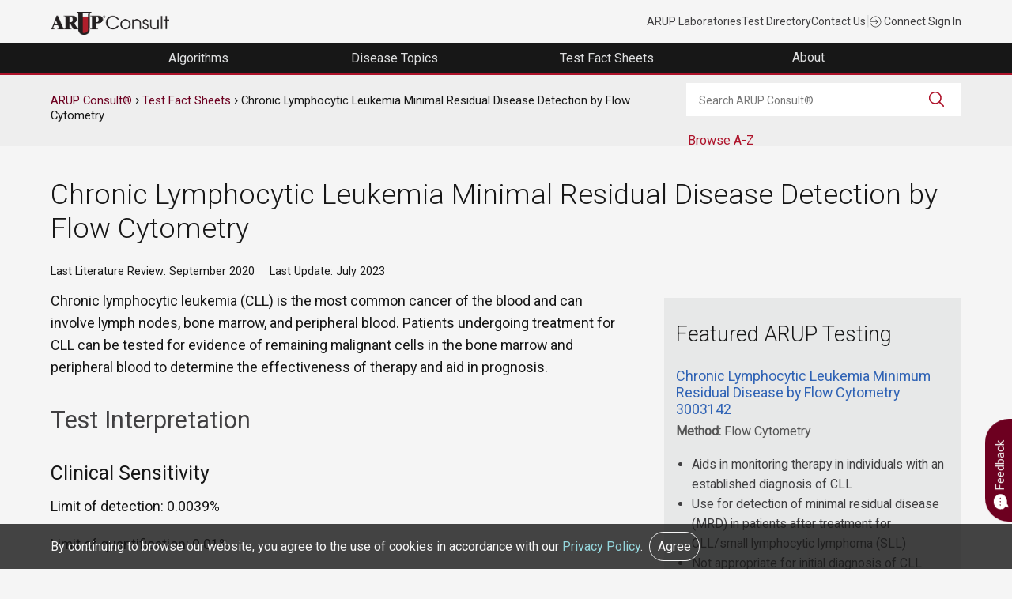

--- FILE ---
content_type: text/html; charset=UTF-8
request_url: https://arupconsult.com/ati/chronic-lymphocytic-leukemia-minimal-residual-disease-detection-flow-cytometry
body_size: 32587
content:
<!DOCTYPE html>
<html lang="en" dir="ltr">
<head>
  <meta charset="utf-8" />
<meta name="description" content="Supplementary test information for Chronic Lymphocytic Leukemia Minimal Residual Disease Detection by Flow Cytometry such as test interpretation, additional tests to consider, and other technical data." />
<link rel="canonical" href="https://arupconsult.com/ati/chronic-lymphocytic-leukemia-minimal-residual-disease-detection-flow-cytometry" />
<meta name="Generator" content="Drupal 10 (https://www.drupal.org)" />
<meta name="MobileOptimized" content="width" />
<meta name="HandheldFriendly" content="true" />
<meta name="viewport" content="width=device-width, initial-scale=1.0" />
<script type="application/ld+json">{
    "@context": "https://schema.org",
    "@graph": [
        {
            "@type": "MedicalScholarlyArticle",
            "@id": "https://arupconsult.com/node/20597",
            "headline": "Chronic Lymphocytic Leukemia Minimal Residual Disease Detection by Flow Cytometry",
            "name": "Chronic Lymphocytic Leukemia Minimal Residual Disease Detection by Flow Cytometry",
            "datePublished": "Thu, 10/01/2020 - 15:51",
            "dateModified": "Fri, 07/28/2023 - 12:38"
        },
        {
            "@type": "MedicalOrganization",
            "additionalType": "DiagnosticLab",
            "@id": "https://arupconsult.com",
            "description": "ARUP Consult® is a laboratory test selection support tool with more than 2,000 lab tests categorized into disease-related topics and algorithms.",
            "name": "ARUP Consult",
            "url": "https://arupconsult.com",
            "telephone": "1-801-583-2787",
            "logo": {
                "@type": "ImageObject",
                "representativeOfPage": "False",
                "url": "https://arupconsult.com/themes/arup/consult-logo.png"
            },
            "address": {
                "@type": "PostalAddress",
                "streetAddress": [
                    "500 Chipeta Way Salt Lake City",
                    "UT 84108-1221"
                ]
            }
        }
    ]
}</script>
<link rel="icon" href="/sites/default/files/favicon.ico" type="image/vnd.microsoft.icon" />

    <title>Chronic Lymphocytic Leukemia Minimal Residual Disease Detection by Flow Cytometry | Test Fact Sheet</title>
    <link rel="stylesheet" media="all" href="/sites/default/files/css/css_ArnklqpXGcNTouTRseidtHupKWBkgElSV_uifS6ReEQ.css?delta=0&amp;language=en&amp;theme=arup&amp;include=eJx9jG0KwyAQRC9k9EyjboxljeKuTXP7Jv2glEL_zMB7w6CP5hJXD55EdyYxOJGS6DQjqEyyEKmYgKZhgfMQMqF2cvEYgi0uuH2BmME1mYaO1NEWeYsPsWNtw3M-vqORXZTK8_iaaRP3SFtqHExmIz_XXtyrLTEVWtVGUmQWqzWlP7NCIki__ow7r6xiJg" />
<link rel="stylesheet" media="all" href="/sites/default/files/css/css_3IUr6wS2CXdtNPMvQuoRrOwNy74IzOAArBDc2AFIodA.css?delta=1&amp;language=en&amp;theme=arup&amp;include=eJx9jG0KwyAQRC9k9EyjboxljeKuTXP7Jv2glEL_zMB7w6CP5hJXD55EdyYxOJGS6DQjqEyyEKmYgKZhgfMQMqF2cvEYgi0uuH2BmME1mYaO1NEWeYsPsWNtw3M-vqORXZTK8_iaaRP3SFtqHExmIz_XXtyrLTEVWtVGUmQWqzWlP7NCIki__ow7r6xiJg" />

    


<!-- Google tag (gtag.js) -->
<script async src="https://www.googletagmanager.com/gtag/js?id=G-Z8H49DQE4D"></script>
<script>
  window.dataLayer = window.dataLayer || [];
  function gtag(){dataLayer.push(arguments);}
  gtag('js', new Date());

  gtag('config', 'G-Z8H49DQE4D'); //cross domains
  gtag('config', 'G-E7BX1KV4RC');
</script>
        <!-- Google Tag Manager -->
        <script>
          (function(w,d,s,l,i){w[l]=w[l]||[];w[l].push({'gtm.start':
                    new Date().getTime(),event:'gtm.js'});var f=d.getElementsByTagName(s)[0],
                  j=d.createElement(s),dl=l!='dataLayer'?'&l='+l:'';j.async=true;j.src=
                  'https://www.googletagmanager.com/gtm.js?id='+i+dl;f.parentNode.insertBefore(j,f);
          })(window,document,'script','dataLayer','GTM-PKPMCLZ');
        </script>
        <!-- End Google Tag Manager -->
</head>
<body class="arup path-node page-node-type-ati">
<!-- Google Tag Manager (noscript) -->
<noscript><iframe src="https://www.googletagmanager.com/ns.html?id=GTM-PKPMCLZ"
                  height="0" width="0" style="display:none;visibility:hidden"></iframe></noscript>
<!-- End Google Tag Manager (noscript) -->
<a href="#main-content" class="visually-hidden focusable skip-link">
  Skip to main content
</a>
  

    <div class="dialog-off-canvas-main-canvas" data-off-canvas-main-canvas>
    <div role="document" class="page">
		<div id="top">
		  <div class="">
    

<div id="block-universalnavigation" class="block block-block-content block-block-content9ef70059-dd76-409b-913b-516cc82462d2">
  
    
      
            <div class="field field--name-body field--type-text-with-summary field--label-hidden field__item"><div class="container top-nav-container"><div class="top-nav-menu"><div class="header__logo"><div class="header-logo"><a href="/"><img class="padding-top10" src="/themes/arup/consult-logo.png" data-entity-uuid data-entity-type alt="ARUP Consult" width="150" height="29" loading="lazy"></a></div></div><div class="top-nav-list"><ul class="top-nav-menu"><li class="header__item mobile-hide"><a class="top-nav-link" href="https://www.aruplab.com/" target="_blank">ARUP Laboratories</a></li><li class="header__item mobile-hide"><a class="top-nav-link" href="https://ltd.aruplab.com" target="_blank">Test Directory</a></li><li class="header__item mobile-hide"><a class="top-nav-link" href="https://www.aruplab.com/about/contact">Contact Us</a></li><li class="header__item light-gray mobile-hide">|</li><li class="header__item"><a class="top-nav-link" href="https://connect.aruplab.com/"><img src="/themes/arup/images/icons/login.svg" data-entity-uuid data-entity-type alt width="15" height="15" loading="lazy"> Connect Sign In</a></li></ul></div></div></div></div>
      
  </div>
  </div>


	</div>
		
		<div id="navigation">
		<div class="container">
		  <div class="">
    

<div id="block-navigation" class="block block-block-content block-block-content1faa8a83-374a-4163-824c-499d7ce620d1">
  
    
      
            <div class="field field--name-body field--type-text-with-summary field--label-hidden field__item"><div class="menu-header"><ul class="header-megamenu-nav parent-container"><li class="mobile-menu hide-desktop toggle-parent"><div class="mobile-menu-button"><span class="mobile-menu-top">&nbsp;</span><span class="mobile-menu-middle">&nbsp;</span><span class="mobile-menu-bottom">&nbsp;</span></div></li><li class="megamenu-item hide-desktop top-nav-mobile">&nbsp;<ul><li class="menu-link"><a href="https://www.aruplab.com/" target="_blank">ARUP Laboratories</a></li><li class="menu-link"><a href="https://ltd.aruplab.com" target="_blank">Test Directory</a></li><li class="menu-link"><a href="https://www.aruplab.com/about/contact" target="_blank">Contact Us</a></li></ul></li><li class="megamenu-item top-level-menu mega-menu-algorithms mega-menu-first"><a href="/algorithms"><span class="menu-link">Algorithms</span></a></li><li class="megamenu-item top-level-menu mega-menu-topics"><a href="/browse-all-topics"><span class="menu-link">Disease Topics</span></a></li><li class="megamenu-item top-level-menu mega-menu-tfs"><a href="/test-fact-sheets"><span class="menu-link">Test Fact Sheets</span></a></li><li class="megamenu-item top-level-menu mega-menu-about mega-menu-last"><p><span class="menu-no-link" tabindex="0">About&nbsp;</span></p><div class="megamenu-submenu"><div class="dropdown-menu-right"><div class="submenu-content" data-menu-item="level-1"><div class="submenu-content-lt-pnl" style="border-style:none;"><p><a href="/editorial-board"><span class="no-padding block-link">Editorial Board</span></a></p><p><a href="/content/subscribe-updates"><span class="no-padding block-link">Subscribe for Updates</span></a></p><p><a href="/content/editorial-policy"><span class="no-padding block-link">Editorial Policy</span></a></p><p><a href="/content/feedback"><span class="no-padding block-link">Contact Us</span></a></p></div></div></div></div></li></ul></div></div>
      
  </div>
  </div>

		</div>
	</div>
	
		<section id="feature">
		<div class="container">
		  <div class="">
    

<div id="block-printlogo" class="block block-block-content block-block-content8ede2038-0088-42b4-8ca2-b9c40a37ff94">
  
    
      
            <div class="field field--name-body field--type-text-with-summary field--label-hidden field__item"><div class="main-logo"><img alt="ARUP logo" height="51px" src="/themes/arup/images/LogoPrint.png" width="500px" loading="lazy"></div>

<div class="consult-logo"><img alt="ARUP logo" height="59px" src="/themes/arup/images/print-consult.png" width="250px" loading="lazy"></div>
</div>
      
  </div>
  </div>

		</div>
	</section>
		
		
		<header id="header">
	<div class="container">
		  <div class="">
    

<div class="views-exposed-form block block-views block-views-exposed-filter-blockconsult-search-consult-search" data-drupal-selector="views-exposed-form-consult-search-consult-search" id="block-exposedformconsult-searchconsult-search">
  
    
      <form action="/search" method="get" id="views-exposed-form-consult-search-consult-search" accept-charset="UTF-8">
  <div class="js-form-item form-item js-form-type-textfield form-item-search-api-fulltext js-form-item-search-api-fulltext form-no-label">
        <input placeholder="Search ARUP Consult®" data-drupal-selector="edit-search-api-fulltext" type="text" id="edit-search-api-fulltext" name="search_api_fulltext" value="" size="30" maxlength="128" class="form-text" />

        </div>
<div data-drupal-selector="edit-actions" class="form-actions js-form-wrapper form-wrapper" id="edit-actions"><input data-drupal-selector="edit-submit-consult-search" type="submit" id="edit-submit-consult-search" value="Search" class="button js-form-submit form-submit" />
</div>


</form>

  </div>

<div id="block-arup-breadcrumbs" class="block block-system block-system-breadcrumb-block">
  
    
        <nav class="breadcrumb" role="navigation" aria-labelledby="system-breadcrumb">
    <div class="visually-hidden">Breadcrumb</div>
	<ol>
                  <li><a href="/">ARUP Consult®</a></li>
                        <li><a href="/test-fact-sheets">Test Fact Sheets</a></li>
                        <li>Chronic Lymphocytic Leukemia Minimal Residual Disease Detection by Flow Cytometry</li>
          	</ol>
  </nav>

  </div>

<div id="block-browseaz" class="block block-block-content block-block-content233537c8-b342-462f-94af-578ca1409d85">
  
    
      
            <div class="field field--name-body field--type-text-with-summary field--label-hidden field__item"><div class="consult-a-z"><p class="toggle small browse-tests">Browse A-Z</p><div class="toggle-container browse-menu"><a class="letter" href="/alphabetical-view?field_title_value=a">A</a> <a class="letter" href="/alphabetical-view?field_title_value=b">B</a> <a class="letter" href="/alphabetical-view?field_title_value=c">C</a> <a class="letter" href="/alphabetical-view?field_title_value=d">D</a> <a class="letter" href="/alphabetical-view?field_title_value=e">E</a> <a class="letter" href="/alphabetical-view?field_title_value=f">F</a> <a class="letter" href="/alphabetical-view?field_title_value=g">G</a> <a class="letter" href="/alphabetical-view?field_title_value=h">H</a> <a class="letter" href="/alphabetical-view?field_title_value=i">I</a> <a class="letter" href="/alphabetical-view?field_title_value=j">J</a> <a class="letter" href="/alphabetical-view?field_title_value=k">K</a> <a class="letter" href="/alphabetical-view?field_title_value=l">L</a> <a class="letter" href="/alphabetical-view?field_title_value=m">M</a> <a class="letter" href="/alphabetical-view?field_title_value=n">N</a> <a class="letter" href="/alphabetical-view?field_title_value=o">O</a> <a class="letter" href="/alphabetical-view?field_title_value=p">P</a> <a class="letter" href="/alphabetical-view?field_title_value=q">Q</a> <a class="letter" href="/alphabetical-view?field_title_value=r">R</a> <a class="letter" href="/alphabetical-view?field_title_value=s">S</a> <a class="letter" href="/alphabetical-view?field_title_value=t">T</a> <a class="letter" href="/alphabetical-view?field_title_value=u">U</a> <a class="letter" href="/alphabetical-view?field_title_value=v">V</a> <a class="letter" href="/alphabetical-view?field_title_value=w">W</a> <a class="letter" href="/alphabetical-view?field_title_value=x">X</a> <a class="letter" href="/alphabetical-view?field_title_value=y">Y</a> <a class="letter" href="/alphabetical-view?field_title_value=z">Z</a></div></div></div>
      
  </div><div data-drupal-messages-fallback class="hidden"></div>

  </div>

	</div>
	</header>
	
	<main role="main" id="main">
		<div class="container">
		  <div class="">
    

<div id="block-webform" class="block block-webform block-webform-block">
  
    
  
    <div class="feedback-modal">
      <p><a class="modal-toggle feedback-link"><img alt="arrow-down" width="20px" height="20px" class="small white" src="/themes/arup/images/chat-dots-filled.svg" /> Feedback</a></p>

      <div class="modal">
        <div class="modal-overlay modal-toggle">&nbsp;</div>

        <div class="modal-container">
          <div class="modal-header"><button class="modal-close modal-toggle"><img alt="x" width="40px" height="40px" class="xsmall" src="/themes/arup/images/icons/symbol-x.svg" /></button>

            <h3>Feedback</h3>
          </div>

          <div class="modal-content">
            <form class="webform-submission-form webform-submission-add-form webform-submission-feedback-form webform-submission-feedback-add-form webform-submission-feedback-node-20597-form webform-submission-feedback-node-20597-add-form js-webform-details-toggle webform-details-toggle" data-drupal-selector="webform-submission-feedback-node-20597-add-form" action="/ati/chronic-lymphocytic-leukemia-minimal-residual-disease-detection-flow-cytometry" method="post" id="webform-submission-feedback-node-20597-add-form" accept-charset="UTF-8">
  
  <div class="js-form-item form-item js-form-type-textfield form-item-topic-name js-form-item-topic-name">
      <label for="edit-topic-name">Topic Name</label>
        <input data-drupal-selector="edit-topic-name" type="text" id="edit-topic-name" name="topic_name" value="Chronic Lymphocytic Leukemia Minimal Residual Disease Detection by Flow Cytometry" size="45" maxlength="255" placeholder="Chronic Lymphocytic Leukemia Minimal Residual Disease Detection by Flow Cytometry" class="form-text" />

        </div>
<div class="js-form-item form-item js-form-type-textarea form-item-message js-form-item-message">
      <label for="edit-message" class="js-form-required form-required">Message</label>
          <div class="description">
      <div id="edit-message--description" class="webform-element-description"><p>If ARUP Consult does not answer your test selection and interpretation questions, or if you would like to suggest ways to improve content or usability, please send a message to the Consult editorial staff.</p><p><strong>Please do not include any patient-specific or personal health information (PHI) in your message.</strong></p></div>

    </div>
    <div>
  <textarea data-drupal-selector="edit-message" aria-describedby="edit-message--description" id="edit-message" name="message" rows="5" cols="60" class="form-textarea required" required="required" aria-required="true"></textarea>
</div>

        </div>
<div class="js-form-item form-item js-form-type-email form-item-email-address js-form-item-email-address">
      <label for="edit-email-address">Email Address</label>
        <input data-drupal-selector="edit-email-address" aria-describedby="edit-email-address--description" type="email" id="edit-email-address" name="email_address" value="" size="45" maxlength="254" class="form-email" />

            <div class="description">
      <div id="edit-email-address--description" class="webform-element-description">An email address is not required, but providing one allows the ARUP Consult editorial staff&nbsp;to respond directly. ARUP will only use your email address to respond to your feedback. See the <a href="https://arupconsult.com/content/disclaimer">ARUP privacy policy</a> for more information regarding email use.</div>

    </div>
  </div>


                    <fieldset  data-drupal-selector="edit-captcha" class="captcha captcha-type-challenge--image">
          <legend class="captcha__title js-form-required form-required">
            CAPTCHA
          </legend>
                  <div class="captcha__element">
            <input data-drupal-selector="edit-captcha-sid" type="hidden" name="captcha_sid" value="42723704" />
<input data-drupal-selector="edit-captcha-token" type="hidden" name="captcha_token" value="AuHP7-nBv5xxBr53VOafKU3vGFXzTSAGe7k_8MrN7Os" />
<div class="captcha__image-wrapper js-form-wrapper form-wrapper" data-drupal-selector="edit-captcha-image-wrapper" id="edit-captcha-image-wrapper"><img data-drupal-selector="edit-captcha-image" src="/image-captcha-generate/42723704/1765071311" width="172" height="48" alt="Image CAPTCHA" title="Image CAPTCHA" loading="lazy" />
</div>
<div class="js-form-item form-item js-form-type-textfield form-item-captcha-response js-form-item-captcha-response">
      <label for="edit-captcha-response" class="js-form-required form-required">What code is in the image?</label>
        <input autocomplete="off" data-drupal-selector="edit-captcha-response" aria-describedby="edit-captcha-response--description" type="text" id="edit-captcha-response" name="captcha_response" value="" size="15" maxlength="128" class="form-text required" required="required" aria-required="true" />

            <div id="edit-captcha-response--description" class="description">
      Enter the characters shown in the image.
    </div>
  </div>

          </div>
                      <div class="captcha__description description">This question is for testing whether or not you are a human visitor and to prevent automated spam submissions.</div>
                          </fieldset>
            <input data-drupal-selector="edit-honeypot-time" type="hidden" name="honeypot_time" value="-jW1zAdp4SXPsPdaG5ul1LWAOaSv0OJcYrnCUe9omc8" />
<input autocomplete="off" data-drupal-selector="form-totn36w7mmdwmxos5v7jck0e8ezyzwbpqskz63styvg" type="hidden" name="form_build_id" value="form-TotN36W7mmdWmXoS5v7JCK0e8eZYzwbPqSKZ63sTyVg" />
<input data-drupal-selector="edit-webform-submission-feedback-node-20597-add-form" type="hidden" name="form_id" value="webform_submission_feedback_node_20597_add_form" />
<div data-drupal-selector="edit-actions" class="form-actions js-form-wrapper form-wrapper" id="edit-actions--2"><input class="webform-button--submit button button--primary js-form-submit form-submit" data-drupal-selector="edit-submit" type="submit" id="edit-submit" name="op" value="Submit" />

</div>
<div class="email_address_-textfield js-form-wrapper form-wrapper" style="display: none !important;"><div class="js-form-item form-item js-form-type-textfield form-item-email-address- js-form-item-email-address-">
      <label for="edit-email-address-">Leave this field blank</label>
        <input autocomplete="off" data-drupal-selector="edit-email-address-" type="text" id="edit-email-address-" name="email_address_" value="" size="20" maxlength="128" class="form-text" />

        </div>
</div>


  
</form>


          </div>
        </div>
      </div>
    </div>
  </div>


<div id="block-arup-page-title" class="block block-core block-page-title-block">
  
    
      
  <h1>
<span>Chronic Lymphocytic Leukemia Minimal Residual Disease Detection by Flow Cytometry</span>
</h1>


  </div>

<div class="views-element-container block block-views block-views-blockdisease-topic-dates-block-1" id="block-views-block-disease-topic-dates-block-1">
  
    
      <div><div class="js-view-dom-id-6a577e241fa688cc3be2c9ecd9e8cbf314f5f5251e4841617e6ef115ee4a40be">
  
  
  

  
  
  

      <div class="views-row"><span class="views-field views-field-field-revision-date"><span class="views-label views-label-field-revision-date">Last Literature Review: </span><span class="field-content">September 2020</span></span>   <span class="views-field views-field-changed"><span class="views-label views-label-changed">Last Update: </span><span class="field-content"><time datetime="2023-07-28T12:38:23-06:00">July 2023</time>
</span></span></div>

    

  
  

  
  
</div>
</div>

  </div>

<div id="block-arup-content" class="block block-system block-system-main-block">
  
    
      <article id="node-20597" class="" data-history-node-id="20597">
  
  
    

    <div class="posted">
        
  </div>
  
  
<div  class="group-ati-body field-group-html-element">
    
<div  id="ati-group-right-column" class="ati-group-right-column field-group-html-element">
    
      <div class="field field--name-field-arup-lab-tests field--type-entity-reference-revisions field--label-hidden field__items">
              <div class="field__item">  <div class="paragraph paragraph--type--arup-lab-tests paragraph--view-mode--default">
          
            <div class="field field--name-field-lab-test-id field--type-entity-reference field--label-hidden field__item"><article id="node-20622" class="" data-history-node-id="20622">
  
      <div class="lab-test-display-number"><a href="/test-reference/3003142" rel="bookmark">
<span>3003142 </span>
</a></div>
    

  
  
            <div class="field field--name-field-test-name field--type-text field--label-hidden field__item"><a href="https://ltd.aruplab.com/Tests/Pub/3003142">Chronic Lymphocytic Leukemia Minimum Residual Disease by Flow Cytometry 3003142 </a></div>
      
  <div class="field field--name-field-methodology field--type-text-long field--label-inline">
    <div class="field__label">Method</div>
              <div class="field__item"><p>Flow Cytometry</p>
</div>
          </div>


  
  
  
</article></div>
      
            <div class="field field--name-field-comments field--type-text-long field--label-hidden field__item"><ul>
	<li>Aids in monitoring therapy in individuals with an established diagnosis of CLL</li>
	<li>Use for detection of minimal residual disease (MRD) in patients after treatment for CLL/small lymphocytic lymphoma (SLL)</li>
	<li>Not appropriate for initial diagnosis of CLL</li>
</ul>
</div>
      
      </div>
</div>
              <div class="field__item">  <div class="paragraph paragraph--type--comments paragraph--view-mode--default">
          
            <div class="field field--name-field-comments field--type-text-long field--label-hidden field__item"><p>For additional information on CLL testing, refer to the ARUP Consult <a href="/content/chronic-lymphocytic-leukemia">Chronic Lymphocytic Leukemia - CLL</a> topic.</p>
</div>
      
      </div>
</div>
          </div>
  
  </div>
<div  class="ati-main">
    
            <div class="field field--name-field-clinical-overview field--type-text-long field--label-hidden field__item"><p>Chronic lymphocytic leukemia (CLL) is the most common cancer of the blood and can involve lymph nodes, bone marrow, and peripheral blood.&nbsp;Patients undergoing treatment for CLL can be tested for evidence of remaining malignant cells in the bone marrow and peripheral blood to determine the effectiveness of therapy and aid in prognosis.</p>

<h2>Test Interpretation</h2>

<h3>Clinical Sensitivity</h3>

<p>Limit of detection: 0.0039%</p>

<p>Limit of quantification: 0.01%</p>

<ul>
	<li>Sensitivity is dependent on the quality of the sample (sensitivity is lower in some samples, particularly hypocellular or hemodilute samples) and the immunophenotype of the malignant cells.</li>
</ul>

<h3>Results</h3>

<ul>
	<li>Results may be reported as:
	<ul>
		<li><strong>Positive </strong>for residual CLL/small lymphocytic lymphoma (SLL)</li>
		<li><strong>Positive </strong>but below the limit of quantitation for residual CLL/SLL</li>
		<li><strong>Negative </strong>for residual CLL/SLL</li>
		<li><strong>Suspicious </strong>for residual CLL/SLL</li>
		<li><strong>Suboptimal </strong>specimen without evidence of residual CLL/SLL</li>
	</ul>
	</li>
	<li>Aberrant cells will be reported as percentage of total viable leukocytes</li>
	<li>Marker expression on aberrant cells will be reported with respect to the normal B-cell population (per the Bethesda recommendations for flow cytometry reporting)</li>
</ul>

<h3>Limitations</h3>

<ul>
	<li>Poor cell viability may adversely affect antigens and impede the ability to properly identify neoplastic cells</li>
	<li>Number of events collected may affect sensitivity</li>
	<li>Test does not assess for aberrant myeloid cells/blasts or T-cell or other B-cell lymphoproliferative neoplasms</li>
	<li>Flow results should not be used alone to diagnose malignancy</li>
	<li>Should be interpreted in conjunction with morphology, clinical information, and other necessary ancillary tests for a definitive diagnosis</li>
</ul>
</div>
      
  </div>
  <div class="field field--name-field-related-information field--type-entity-reference-revisions field--label-above">
    <div class="field__label">Related Information</div>
          <div class="field__items">
              <div class="field__item">  <div class="paragraph paragraph--type--related-information-with-comment paragraph--view-mode--default">
          
      <div class="field field--name-field-related-information field--type-entity-reference field--label-hidden field__items">
              <div class="field__item"><a href="/content/chronic-lymphocytic-leukemia" hreflang="und">Chronic Lymphocytic Leukemia - CLL</a></div>
          </div>
  
      </div>
</div>
              </div>
      </div>

  </div>

  
  
  
</article>
  </div>
  </div>

		</div>
	</main>
	
		
		<div id="bottom">
		<div class="container">
		  <div class="">
    

<div id="block-backtotop" class="block block-block-content block-block-contentea215076-4468-40dd-aeb0-e69641fcc1b1">
  
    
      
            <div class="field field--name-body field--type-text-with-summary field--label-hidden field__item"><p><a class="circle small light-bg show" href="#" id="back-to-top" title="Back to Top"><svg alt="caret-up" class="xsmall dark-gray" data-entity-type="" data-entity-uuid="" height="50px" src="/themes/arup/images/icons/caret-up.svg" version="1.1" viewbox="0 0 50 50" width="50px" xmlns="http://www.w3.org/2000/svg" xmlns:xlink="http://www.w3.org/1999/xlink"> <g id="surface1"> <path d="M 25 12.75 L 2.75 35 L 4.84375 37.09375 L 25 16.9375 L 45.15625 37.09375 L 47.25 35 Z " style=" "></path> </g> </svg></a></p>
</div>
      
  </div>

<div id="block-tfsfooter" class="block block-block-content block-block-contentfee8162c-f58d-4339-842a-87323bc8d1b3">
  
    
      
            <div class="field field--name-body field--type-text-with-summary field--label-hidden field__item"><div class="block-views-blockati-footer-block-1">ARUP Laboratories is a nonprofit enterprise of the University of Utah and its Department of Pathology. 500 Chipeta Way, Salt Lake City, UT 84108<br />
(800) 522-2787 | (801) 583-2787 | aruplab.com | arupconsult.com</div>
</div>
      
  </div>
  </div>

		</div>
	</div>
	
		<footer id="footer">
	<div class="container">
		  <div class="">
    

<div id="block-arupfooter" class="block block-block-content block-block-content0e73e0f4-5920-4c16-abd4-aa6d490cf08d">
  
    
      
            <div class="field field--name-body field--type-text-with-summary field--label-hidden field__item"><div class="container"><div class="col width25"><h5>About</h5><ul class="small"><li><a href="https://www.aruplab.com/about" target="_blank">About</a></li><li><a href="https://www.aruplab.com/careers" target="_blank">Careers</a></li><li><a href="https://www.aruplab.com/news" target="_blank">News</a></li><li><a href="https://www.aruplab.com/news/press" target="_blank">Press Releases</a></li></ul></div><div class="col width25"><h5>Testing</h5><ul class="small"><li><a href="https://ltd.aruplab.com/" target="_blank">Laboratory Test Directory</a></li><li><a href="https://www.arupconsult.com/">Choose the Right Test</a></li><li><a href="https://www.aruplab.com/testing/resources" target="_blank">Resources</a></li></ul></div><div class="col width25"><h5>Education Center</h5><ul class="small"><li><a href="https://www.aruplab.com/education" target="_blank">Continuing Education</a></li><li><a href="https://arup.utah.edu/education/videoIndex.php" target="_blank">Expert Videos</a></li><li><a href="https://arup.utah.edu/education/shortTopics.php#podcasts" target="_blank">Podcast Episodes</a></li><li><a href="https://www.aruplab.com/education/events" target="_blank">Events</a></li></ul></div><div class="col width25"><h5>Contact Us</h5><ul class="small"><li><a href="https://www.aruplab.com/about/contact" target="_blank">24/7 Phone Support</a></li><li><a href="https://go.aruplab.com/l/127321/2022-03-21" target="_blank">Sales Inquiries</a></li></ul><p class="social-media"><a href="http://www.facebook.com/#/aruplabs" target="_blank" title="Facebook"><img class="small salt" src="/themes/arup/images/icons/social-facebook-filled.svg" data-entity-uuid data-entity-type alt="social-facebook" width="50" height="50" loading="lazy"></a> &nbsp;&nbsp;<a href="http://twitter.com/ARUPLabs" target="_blank" title="Twitter"><img class="small salt" src="/themes/arup/images/icons/social-X-filled.svg" data-entity-uuid data-entity-type alt="social-twitter" width="50" height="50" loading="lazy"></a> &nbsp;&nbsp;<a href="http://www.youtube.com/user/ARUPlabs" target="_blank" title="YouTube"><img class="small salt" src="/themes/arup/images/icons/social-youtube-filled.svg" data-entity-uuid data-entity-type alt="social-youtube" width="50" height="50" loading="lazy"></a> &nbsp;&nbsp;<a href="https://www.linkedin.com/company/arup-laboratories" target="_blank" title="LinkedIn"><img class="small salt" src="/themes/arup/images/icons/social-linkedin-filled.svg" data-entity-uuid data-entity-type alt="social-linkedin" width="50" height="50" loading="lazy"></a></p></div></div></div>
      
  </div>

<div id="block-cookiemessage" class="block block-block-content block-block-contentd17b19f5-ac01-48a4-8172-19a2a5d9e026">
  
    
      
            <div class="field field--name-body field--type-text-with-summary field--label-hidden field__item"><div class="cookie-message">
<div class="container small">By continuing to browse our website, you agree to the use of cookies in accordance with our <a href="https://www.aruplab.com/privacy">Privacy Policy</a>. &nbsp;<button class="button cookie-button">Agree</button></div>
</div>
</div>
      
  </div>
  </div>

		<div id="copyright" class="clear">
			<p class="copyright center small">&copy;  2025 ARUP Laboratories. All Rights Reserved.
			</p>
		</div>
	</div>
	</footer>
	</div>
  </div>



<script type="application/json" data-drupal-selector="drupal-settings-json">{"path":{"baseUrl":"\/","pathPrefix":"","currentPath":"node\/20597","currentPathIsAdmin":false,"isFront":false,"currentLanguage":"en"},"pluralDelimiter":"\u0003","suppressDeprecationErrors":true,"ajaxPageState":{"libraries":"[base64]","theme":"arup","theme_token":null},"ajaxTrustedUrl":{"\/search":true,"form_action_p_pvdeGsVG5zNF_XLGPTvYSKCf43t8qZYSwcfZl2uzM":true},"webform":{"dialog":{"options":{"narrow":{"title":"Narrow","width":600},"normal":{"title":"Normal","width":800},"wide":{"title":"Wide","width":1000}},"entity_type":"node","entity_id":"20597"}},"field_group":{"html_element":{"mode":"default","context":"view","settings":{"classes":"ati-group-right-column field-group-html-element","id":"ati-group-right-column","element":"div","show_label":false,"label_element":"h3","label_element_classes":"","attributes":"","effect":"none","speed":"fast"}}},"user":{"uid":0,"permissionsHash":"df725ddb3dfdbc0079ea4b3205e0237656a2ecc8669fcf163b1197194da22eaa"}}</script>
<script src="/sites/default/files/js/js_dYeZOJ1IyQ5WUpI8Tdg19PFNyr31_ErfDNKr-GHVsQQ.js?scope=footer&amp;delta=0&amp;language=en&amp;theme=arup&amp;include=eJyFikEKhDAQBD_kxjd1TDtEJxvJzLr4exG8BfHSDVWF9ttG0RqhH_NDacOfca6tjPeHlKFVOkxl4ddDoiOrBcPO18iriD5nhWaQ3l_TwQU7bGp58zCTKWJaT01nT-w"></script>
<script src="/webform/javascript/feedback/custom.js?t6pv1z"></script>

</body>
</html>

--- FILE ---
content_type: text/css
request_url: https://arupconsult.com/sites/default/files/css/css_3IUr6wS2CXdtNPMvQuoRrOwNy74IzOAArBDc2AFIodA.css?delta=1&language=en&theme=arup&include=eJx9jG0KwyAQRC9k9EyjboxljeKuTXP7Jv2glEL_zMB7w6CP5hJXD55EdyYxOJGS6DQjqEyyEKmYgKZhgfMQMqF2cvEYgi0uuH2BmME1mYaO1NEWeYsPsWNtw3M-vqORXZTK8_iaaRP3SFtqHExmIz_XXtyrLTEVWtVGUmQWqzWlP7NCIki__ow7r6xiJg
body_size: 86522
content:
@import url('https://fonts.googleapis.com/css?family=Roboto:300,400');
/* @license GPL-2.0-or-later https://www.drupal.org/licensing/faq */
html{overflow-x:hidden;}.button,button{width:unset;}.container-consult,.container-consult .blur-overlay:before{background-image:url(/themes/arup/images/hero/consult.jpg);}.container-wide{width:90%;margin:auto;max-width:1500px;}.container-wide #block-arup-breadcrumbs,.container-wide #block-exposedformconsult-searchconsult-search{padding:10px 0;}.container-wide .clinical-overview.umbrella-topic-container.container-wide{max-width:unset !important;margin:0;}#block-printlogo{display:none;}.clinical-overview-wrapper ol,.ati-main ul,.ati-main ol{margin:0;}.ati-main ul + p,.clinical-overview-wrapper ul + p{padding:20px 0;}.clinical-overview ul{margin:0 0 0 20px;}.clinical-overview table ul{margin:0;}.collapse-text-deatils summary{color:var(--lab-blue);}.collapse-text-deatils{margin:0 0 0 20px;}.collapse-text-text > ul{padding-bottom:15px;}.noBullet .collapse-text-deatils{margin:0 0 0 -20px;}li.noBullet{list-style:none;}em{padding-right:2px !important;}#navigation .container{max-width:100%;width:100% !important;}.site-branding__logo img{padding-top:20px;}.inline-block,.inline-block p,.inline-block div,.inline-block label{display:inline-block;}.vert-align-top{vertical-align:top;}.vert-align-bottom{vertical-align:bottom;}.vert-align-middle{vertical-align:middle;}#header{background:#eeeeee;min-height:90px;}#header .container{padding:10px 0;}#block-arup-breadcrumbs{width:65%}.breadcrumb{font-size:92%;}#block-arup-breadcrumbs  .breadcrumb ol{margin:0 !important;}ul.about-us{width:100px;padding:0 10px;}.field--name-field-clinical-overview h3{font-size:1.4em;}#block-sitebranding{max-width:200px;padding:20px 0;}.show-more{cursor:pointer;color:var(--lab-blue);}.path-frontpage .links{display:none;}.path-frontpage #main .container{margin-top:3%;}.plus-minus-toggle{cursor:pointer;height:12px;position:relative;width:12px;float:right;margin-left:3px;margin-top:8px;}.plus-minus-toggle:before,.plus-minus-toggle:after{background:var(--red-rock);content:"";height:2px;right:9px;position:absolute;top:3px;width:12px;transition:transform 500ms ease;}.plus-minus-toggle:after{transform-origin:center;}.plus-minus-toggle.collapsed:after{transform:rotate(90deg);}.plus-minus-toggle.collapsed:before{transform:rotate(180deg);}.filter-box input[type=checkbox],.filter-box input[type=radio],.checkbox input[type=checkbox]{top:-3px;width:20px !important;height:20px !important;}.border,table .border,.border th,.border td{border:solid 1px #ddd;}.border-left{border-left:2px solid #aaa !important;}table{display:block;}table#table-filter{display:table;}.sticky-top{position:sticky;top:0;z-index:20;}table p{padding:0 0 10px 0;line-height:normal;}#table-filter thead th,#legacy-table-filter thead th{background:#f2f2f2;}table tbody th,td.row-head{background:#eee;border-top:1px solid #ddd;border-bottom:1px solid #ddd;}table td,table th{padding:10px 20px 10px 10px !important;}table caption{caption-side:top;display:table-caption;}table caption a,table caption a:visited{color:#eee !important;text-decoration:underline;}table .gray-alt-bg{background:rgba(222,223,224,.3) !important;}table.no-shading .gray-alt-bg{background:unset !important;}table + p{padding-top:15px;}table ul{padding:0 0 10px 10px;}.clinical-overview table,.ati-main table{font-size:.9em;}.table-scroll{overflow-x:scroll !important;}.clinical-overview table sup,.ati-main table sup{font-size:.8em;}.clinical-overview table .cite .tooltip,.ati-main table .cite .tooltip{font-size:.9em;}.ati-main .tbl-narrow{width:61%;}tfoot,tr.tfoot{font-size:.9em !important;}table tfoot tr td,tr.tfoot td{border-top:2px solid #aaa;}.clinical-overview table ul li,.clinical-overview table ul li{margin-left:25px;}.clinical-overview th,.ati-main th{border-top:1px solid #eee !important;}.clinical-overview caption,.ati-main caption{text-align:center;}.clinical-overview table caption .inline-citation sup > a,.ati-main table caption .inline-citation sup > a{color:#94d6dc;}.clinical-overview table caption .tooltip,.ati-main table caption .tooltip{color:#555;}.table-inside-header{background:#ddd;font-weight:bold;font-size:15px;text-align:center;}.table-wide tbody td{padding:5px !important;}.table-wide tbody,.table-wide thead{font-size:94%;}table.small td{font-size:small;}table.small td,table.small th{padding:10px !important;}.quick-answers-top{margin-bottom:15px;}.paragraph--type--quick-answers{border-bottom:1px solid #ddd;}.qa-accordion > .field,.qa-accordion .qa-accordion-algo-head{display:block;color:#333333;cursor:pointer;font-weight:normal;line-height:1em;padding:30px 10px 30px 35px;position:relative;}.qa-accordion > .field:hover,.qa-accordion .qa-accordion-algo-head:hover{color:var(--lab-blue) !important;transition:all 0.3s;}.field--name-field-toggle-head:hover{background:rgba(131,168,197,0.3) !important;transition:all 0.3s;}.qa-accordion > .field:before,.qa-accordion .qa-accordion-algo-head:before{display:block;background:url(/themes/arup/images/icons/caret-right-filled.svg) no-repeat;background-position:center bottom;background-size:15px;content:'';float:left;width:35px;height:35px;transition:all .3s;position:absolute;font-size:1.2em;transform:translate(0,-50%);left:0;color:#000;padding:0 1.5%;margin:0;vertical-align:middle;}.qa-accordion.is-active .qa-accordion-algo-head,.qa-accordion.is-active .field--name-field-toggle-head{transition:all 0.3s;overflow:hidden;}.qa-accordion.is-active > .field,.qa-accordion.is-active .qa-accordion-algo-head{border-bottom:none}.qa-accordion.is-active > .field:before,.qa-accordion.is-active .qa-accordion-algo-head:before{background-size:15px;content:'';display:block;background:url(/themes/arup/images/icons/caret-down-filled.svg) no-repeat;background-position:center bottom;background-size:15px;float:left;width:35px;height:35px;transition:all .3s;}.field--name-field-toggle-panel{margin:10px 0;padding:10px;}.qa-accordion-container{display:none;margin:15px 15px 30px 45px;}.page-node-type-algorithms h2{padding-top:50px;}.field--name-field-algorithms{background:var(--salt);display:block;margin:25px 0 0 0;width:100%;}.field--name-field-algorithms .field__item{padding:0 0 0 10px;}.field--name-field-algorithms .field__item a{line-height:1.5;}button#openFile{display:none;}sup a{text-decoration:none;}.cite{margin-left:-2px;padding-right:1px;}.cite:not(:first-child){margin-left:-3px;}.cite a span{color:#555;}.inline-citation .cite:not(:last-of-type) a:after{content:',';}.authorship h3,.authorship img{display:inline;}.biblio-citation{padding:3px 0 15px 0;vert-align:top;}.tooltip .biblio-citation{padding:3px;vert-align:top;}.cite:hover .tooltip,.inline-citation:focus .cite .tooltip{visibility:visible;opacity:1;-webkit-transform:translate3d(0,0,0);transform:translate3d(0,0,0);}.cite .tooltip{font-size:86%;box-sizing:border-box;position:absolute;bottom:25px;left:-100px;display:block;background:#eee;width:210px;line-height:1.5;z-index:500;visibility:hidden;opacity:0;-webkit-transform:translate3d(0,-20px,0);transform:translate3d(0,-20px,0);padding:5px;}.cite .tooltip:before{position:absolute;content:'';width:100%;height:14px;bottom:-14px;left:0;}.cite .tooltip:after{position:absolute;content:'';width:10px;height:10px;-webkit-transform:rotate(45deg);transform:rotate(45deg);bottom:-5px;left:50%;margin-left:-5px;background:#eee;}.references.all-references{display:inline-block;}.all-references,.group-ati-body .field--name-field-guidelines li,.page-node-type-retest-interval .references{font-size:.85em;}.group-related-tests,.related-information{font-size:.9em;}.references :target{background:rgba(0,125,145,0.1) !important;}.biblio-citation div.field,.biblio-citation  div.field p,.updated-accessed,.biblio-author-group,.biblio-author-group .field__item,.biblio-title-group,.et-al,.biblio-online-date,.online-date-group{display:inline;}.all-references h4{display:none !important;}.field--name-field-biblio-type{display:none !important;}.consult-references h4{display:none;}.references .field__label,.related-information h3{font-size:1.3em;font-weight:400 !important;line-height:1.6em;padding:10px 0 10px 0;}.clinical-overview-wrapper .field--name-field-references-from-arup li.consult-references,.clinical-overview-wrapper .field--name-field-general-references li.consult-references,.lab-stewardship .references li,.group-ati-body .field--name-field-guidelines li,.umbrella-topic-container .field--name-field-guidelines li,.umbrella-topic-container .field--name-field-references-from-arup li,.umbrella-topic-container .field--name-field-general-references li{list-style:none;}.page-node-type-umbrella-topics .field--name-field-general-references li{list-style:decimal;}.ie-list-fix{float:left;margin-top:3px;}.image-cropper{width:150px;height:150px;position:relative;overflow:hidden;border-radius:50%;margin:-5px 15px 0 0;}.image-cropper  img{display:inline;margin:0 auto;height:100%;width:auto;}.field--name-field-experts article >h4{display:none;}.expert-display{display:block;clear:both;margin-top:20px;min-height:158px;}.expert-display:not(:last-of-type){margin:0 0 4% 0;}.expert-text{overflow:hidden;}.clinical-overview-wrapper .field--name-field-expert-type,.page-node-type-umbrella-topics .field--name-field-expert-type{margin:0;text-transform:uppercase;color:#555;font-size:80%;}.clinical-overview-wrapper .field--name-field-expert-type .field__item,.page-node-type-umbrella-topics .field--name-field-expert-type .field__item{display:inline;}.clinical-overview-wrapper .field--name-field-expert-type .field__item:not(:first-of-type):before,.page-node-type-umbrella-topics .field--name-field-expert-type .field__item:not(:first-of-type):before{content:" | ";padding:0 1%;font-size:100%;}.page-node-type-umbrella-topics .medical-experts{display:inline-block;}.medical-experts .expert-info-text{display:none;}.medical-experts h4:before{content:'';display:block;height:20px;}.medical-experts h4{margin-bottom:25px;}.medical-experts h4,.expert-info{display:inline;}.medical-experts .expert-info:hover .expert-info-text{display:block;position:absolute;color:#555;font-size:12pt;line-height:1.2;width:300px;z-index:300;background:#eee;margin:-230px 0 0 -100px;padding:1%;}.expert-info img,.expert-info svg{vertical-align:top;}.medical-experts .expert-info:hover .expert-info-text:after{right:13%;bottom:-20px;border:solid transparent;content:" ";height:0;width:0;position:absolute;pointer-events:none;border-top-color:#eee;border-width:10px;margin-top:-10px;}#node-6773 .image-cropper img{margin:0 25px 0 0;}.bio-title .field__item,.field--name-field-title .field__item{line-height:1.2;padding:2px 0 7px 0;overflow:hidden;color:#555;}.bio-title,.field--name-field-title{font-size:1em;padding:0 0 20px 0;}.bio-title p,.field--name-field-title .field__item p{padding:0;line-height:1.2;}.bio-name,.field--name-field-full-name{padding:10px 0 10px 0;font-size:1.1em !important;margin:10px 0;}.field--name-field-board-members h2{display:none;}.field--name-field-board-profile{overflow:hidden;}.field .field__label{font-weight:bold;}.field--name-field-board-members h4{display:none;}.disease-topic-lab-tests{width:100%;display:block;}.field--name-field-arup-lab-tests,.field--name-field-arup-lab-tests p{line-height:1.2;}.test-table{display:table;width:100%;padding:0;margin:-1px 0 0  0;border:1px solid #ddd;;}.field--name-field-arup-lab-tests > .field__item .paragraph--type--arup-tests-disease-topics{width:100%;margin:-1px 0 0 0;border:1px solid #ddd;}.page-node-type-algorithms .field--name-field-arup-lab-tests > .field__item .paragraph--type--arup-tests-disease-topics{border:none !important;}.paragraph--type--arup-tests-disease-topics .lab-test-display-number,.field--type-entity-reference .lab-test-display-number{display:none;}.test-specific{padding:5px 15px 15px 15px;border-bottom:2px solid #eee;border-right:2px solid #eee;border-left:2px solid #eee;background:#fff;margin:-10px -1px -5px 0;}.test-description{display:table-cell;width:36%;background:#eee;border-bottom:1px solid #ddd;}.field--name-field-methodology{font-size:.9em;color:#555;padding-top:8px;}.field--name-field-methodology .field__item,.field--name-field-methodology .field__label{display:inline;}.field--name-field-methodology .field__item p{display:inline;padding:0;}.field--name-field-methodology .field__label:after{content:': '}.test-name-no-id .field--name-field-test-name{padding:15px;font-size:95%;}.lab-test-title{font-size:104%;}.field--name-field-test-id-topics,.page-node-type-umbrella-topics .field--name-field-lab-test-id{padding:22px 15px;margin:-1px -1px 0 0;}.page-node-type-algorithms .field--name-field-test-id-topics,.page-node-type-umbrella-topics .field--name-field-lab-test-id{border:1px solid #ddd;}.test-table > .field__item:nth-child(n+3){border-top:1px solid #ddd;}.paragraph--type--arup-tests-disease-topics .field--name-field-comments{padding:5px 15px;}.arup-tests:nth-child(even){background:#E6EAEC;}.paragraph--type--left-column-description{padding:0 15px;font-size:95%;}.paragraph--type--subhead{margin-right:-2px;border-bottom:2px solid #999;font-weight:bold;padding:10px;text-align:center;background:#555;color:#fff;}.paragraph--type--arup-tests-disease-topics:hover{background:#F9F9F9;margin-left:-3px;border-left:3px solid #6A7177;}.page-node-type-algorithms .paragraph--type--arup-tests-disease-topics:hover{background:none;}.page-node-type-algorithms .field--name-field-test-id-topics:hover{background:#F9F9F9;}.paragraph--type--arup-tests-disease-topics .field--name-field-comments{font-size:95%;}.page-node-type-algorithms .paragraph--type--arup-tests-disease-topics .field--name-field-comments{padding:5px 0;}.block-views-blockdisease-topic-dates-block-1{margin:0 0 15px 0;width:100%;}.block-views-blockdisease-topic-dates-block-1 .views-field{font-size:80%;}.block-views-blockdisease-topic-dates-block-1 .views-field:last-of-type{padding-left:15px;}.block-views-blockati-footer-block-1{font-size:80%;text-align:center;width:50%;margin:2% auto;clear:both;}.block-views-blockati-footer-block-1 footer{margin:1% 0;}.lab-stewardship .field--name-field-arup-lab-tests > .field__item{padding:15px 0;border-bottom:1px solid #ccc;}.ls-group-right-column{float:right;width:30%;padding:15px 15px 30px 15px;margin:10px 0 10px 30px;background:#ededed;}.ls-group-right-column .field--name-field-comments{font-size:88%;color:#555;}.ls-group-right-column .field--name-field-methodology{margin:0 0 20px 0;}.ls-group-right-column > .field--name-field-arup-lab-tests:before{content:"Related Lab Tests";text-align:center;padding-top:30px;padding-bottom:20px;margin-top:-20px;font-size:1.5em;font-weight:300;line-height:1.6em;}.lab-stewardship .references{margin:20px 0;padding:10px 0;border-top:1px solid #ccc;clear:both;}.honcode{margin:4% auto;text-align:center;clear:both;}.field--name-field-related-topics .field__item{margin:0 0 2% 0;}.page-node-type-umbrella-topics .field--name-field-related-information .field__item{margin:0 0 7px 0;}.page-node-type-umbrella-topics .field--name-field-related-information > .field__item:not(:first-of-type) h3{margin:20px 0 0 0;}.field--name-field-video-link{display:inline;}.field--name-field-video-link a:after{content:"...";}.field--name-field-video-run-time{display:inline;color:#555;font-style:italic;font-size:14px;}.field--name-field-videos > .field__item{margin:20px 0 20px 40px;}.field--name-field-videos > .field__item:first-of-type{margin:10px 0 20px 40px;}.field--name-field-videos > .field__item:before{content:url("/themes/arup/images/video-playlist.svg");width:25px;float:left;height:25px;margin-left:-40px;}.field--name-field-cme-credit{font-size:10pt;color:#555;margin:0 0 0 20px;}.field--name-field-cme-credit.active:before{content:url("/themes/arup/images/mortarboard.svg");width:15px;float:left;height:25px;margin-left:-20px;}.hidden,.biblio-author-group .field__item.hidden{display:none;}.highlight{background:rgba(131,168,197,.3)}.alphabetical-menu{font-size:120%;line-height:2.5;}.alphabetical-menu a{background:#eee;}.alphabetical-menu > span:hover{background:#eee;}.alphabetical-menu > span{margin-bottom:15px;color:#CCC;background:#eee;padding:5px;width:20px;}.glossary-view{font-size:1.2em;padding:2% 0;}.glossary-view p{padding:0;margin:0;}.glossary-view a{font-size:.9em;}.glossary-view h3{font-size:.2em;}.glossary-view .views-row{margin-bottom:15px;}.abc-sticky{background:#FFF;position:fixed;z-index:200;padding:0 10px 0 10px;width:100%;top:0;left:0;-webkit-box-shadow:0 4px 5px 1px rgba(122,122,122,0.7);-moz-box-shadow:0 4px 5px 1px rgba(122,122,122,0.7);box-shadow:0 4px 5px 1px rgba(122,122,122,0.7);}.abc-sticky	.alphabetical-menu{margin-left:40px;}.anchor{display:block;position:relative;top:-150px;visibility:hidden;}.info-tooltip{position:relative;}.info-tooltip:hover .tooltip{visibility:visible;opacity:1;-webkit-transform:translate3d(0,0,0);transform:translate3d(0,0,0);}.info-tooltip .tooltip{font-size:86%;box-sizing:border-box;position:absolute;bottom:25px;display:block;background:#fff;line-height:1.5;z-index:500;visibility:hidden;opacity:0;-webkit-transform:translate3d(0,-20px,0);transform:translate3d(0,-20px,0);padding:10px;width:170px;clear:both;text-align:center;left:-78px;-webkit-box-shadow:0 0 10px -4px rgba(0,0,0,0.72);box-shadow:0 0 10px -4px rgba(0,0,0,0.72);font-weight:normal;}.info-tooltip .tooltip:after{content:'';position:absolute;width:10px;height:10px;-webkit-transform:rotate(45deg);transform:rotate(45deg);bottom:-5px;left:50%;margin-left:-5px;background:#fff;}.info-tooltip img,.info-tooltip svg{width:15px;height:20px;}.headers .info-tooltip img,.headers  .info-tooltip svg{cursor:pointer;}.info-tooltip,.info-tooltip img{display:inline;}.highlight,.selected,table.no-shading .gray-alt-bg.selected{background-color:rgba(131,168,197,.3) !important;}#legacy-table-filter .highlight,#legacy-table-filter .selected,#legacy-table-filter table.no-shading #legacy-table-filter  .gray-alt-bg.selected{background-color:rgba(131,168,197,.3) !important;}#views-exposed-form-consult-search-consult-search > div{display:inline;}.consult-search  #views-exposed-form-consult-search-consult-search  .form-submit{background:#ae132a !important;margin-left:-4px;border:none;padding:9px 15px;}.consult-search #views-exposed-form-consult-search-consult-search{margin:10px 0 20px 0;}.consult-search header{margin:0 0 20px 0;font-style:oblique;}.consult-search .inline-citation{display:none;}.consult-search .views-row{margin:20px 0;}.consult-search .views-row p{padding:0;display:inline;}.consult-search strong .views-row{font-weight:normal;}.search-type{color:#777;}.search-type.type-Dis,.search-type.type-Gen,.search-type.type-Umb{display:none;}.block-views-exposed-filter-blockconsult-search-consult-search form{width:30%;min-width:300px;height:40px;border:1px solid #fff;background:#fff;float:right;margin:0;}.block-views-exposed-filter-blockconsult-search-consult-search form:hover{border:1px solid #ae132a;}.block-views-exposed-filter-blockconsult-search-consult-search form input{width:80%;padding:7px 0 7px 15px;margin:0;border:none;background:none;}.block-views-exposed-filter-blockconsult-search-consult-search form input:hover{border:none;}.block-views-exposed-filter-blockconsult-search-consult-search form  input::placeholder{font-size:77%;color:#777777;}.block-views-exposed-filter-blockconsult-search-consult-search form  button{margin:0 0 0 -1px;border:none;padding:5px 10px 5px 0;position:relative;float:right;background:none;}button.consult-nav-search img{margin:0;padding:0;}#block-browseaz{width:30%;min-width:300px;float:right;clear:both;top:-7px;}.browse-menu{display:none;padding:15px;position:relative;z-index:300;height:70px;background:#eeeeee;margin-top:-5px;}.consult-a-z a{text-align:left;}.consult-a-z .browse-menu a{padding:0 0 10px 0;color:var(--arup-red);}.browse-tests{font-size:90%;padding-left:10px;color:var(--arup-red);}.block-views-exposed-filter-blockconsult-search-consult-search #edit-submit-consult-search,#edit-submit-consult-search--2{width:40px;height:39px;padding:5px;background-image:url("/themes/arup/images/icons/search-nav.svg") !important;background-repeat:no-repeat;background-color:#fff !important;color:rgba(0,0,0,0) !important;}.block-views-exposed-filter-blockconsult-search-consult-search input:focus{border:none;outline:none;}.block-views-exposed-filter-blockconsult-search-consult-search .form-submit:focus,.form-submit:active{background:none !important;}.block-views-exposed-filter-blockconsult-search-consult-search input{background:none !important;}.alphabetical-view .views-exposed-form,.topics-algorithms .views-exposed-form{display:none;}.alphabetical-view .views-row{padding:4px 0;}.alphabetical-view .field-content a.Algo:after{content:url(/themes/arup/images/file-pdf.svg);display:inline-block;vertical-align:middle;width:20px;height:20px;}.alphabetical-view .field-content a.Test:after{content:url(/themes/arup/images/clipboard-list.svg);display:inline-block;vertical-align:middle;width:20px;height:20px;}.views-element-container .medical-reviewers h4{display:none;}input:hover,textarea:hover{border:none;}input:focus,textarea:focus{border:none;outline:none;}.feedback-modal .feedback-link{color:var(--salt);font-size:85%;width:100px;background:var(--red-rock);margin:0;overflow:hidden;position:fixed;border-top-left-radius:30px;border-top-right-radius:30px;right:-50px;top:80%;z-index:9999;-webkit-transform:rotate(-90deg);-moz-transform:rotate(-90deg);-ms-transform:rotate(-90deg);-o-transform:rotate(-90deg);filter:progid:DXImageTransform.Microsoft.BasicImage(rotation=3);padding:.4% 15px;text-decoration:none;cursor:pointer;}.feedback-modal .feedback-link:hover{background:var(--figwort);}.feedback-modal .feedback-link svg.small{width:20px !important;height:20px !important;}.feedback-modal .modal-container{background:#fff;box-shadow:0 15px 20px -15px rgba(0,0,0,0.3),0 35px 50px -25px rgba(0,0,0,0.3),0 85px 60px -25px rgba(0,0,0,0.1);position:fixed;top:50%;left:50%;min-width:250px;max-width:700px;overflow-y:scroll;max-height:calc(100% - 100px);transform:translate(-50%,-50%);z-index:1000;}.feedback-modal .webform-element-description{font-size:85%;}.related-algorithms,.right-col{width:210px;float:right;margin-left:50px;}.right-col{clear:both;}.clinical-overview #clinical-main-content{width:auto;display:table;}.related-algorithms ~ .field--name-body,.right-col ~ .field--name-body,.related-algorithms ~ .clinical-main-content,.right-col ~ .clinical-main-content,.related-algorithms ~ .all-references,.right-col  ~ .all-references,.related-algorithms ~ .related-information,.right-col  ~ .related-information{width:calc(100% - 300px);}.umbrella-topic{max-width:100%;}.umbrella-topic #block-arup-page-title,.page-node-type-umbrella-topics #block-arup-page-title,.page-node-type-umbrella-topics #block-arup-local-tasks,.page-node-type-umbrella-topics #block-views-block-disease-topic-dates-block-1{width:90%;max-width:1250px;margin:auto;}.page-node-type-umbrella-topics .umbrella-topic-container{margin-top:20px !important;}@media (max-width:1019px){.page-node-type-umbrella-topics #main .container{margin:auto;width:100%;}.page-node-type-umbrella-topics .umbrella-topic-container,.page-node-type-umbrella-topics #main .field--type-text-with-summary .container{margin:auto;width:90% !important;}}@media (min-width:1020px){.page-node-type-umbrella-topics #main .container{margin:auto;max-width:100%;}.page-node-type-umbrella-topics .umbrella-topic-container,.page-node-type-umbrella-topics .field--type-text-with-summary .container{margin:auto;max-width:1250px !important;}}.flex-row-grid{display:grid;grid-template-columns:repeat(3,1fr);grid-column-gap:25px;grid-row-gap:25px;justify-content:stretch;}.flex-col3,.flex-grid-col{display:flex;}.flex-row-grid .box{display:flex;flex-direction:column;width:100%;}.flex-row-grid .box > div{flex-grow:1;align-content:end;}@media screen and (max-width:1124px){.flex-row-grid{grid-template-columns:repeat(2,1fr);}}@media screen and (max-width:768px){.flex-row-grid{grid-template-columns:repeat(1,1fr);}}.topics-with-tests{font-size:90%;}.topics-with-tests .lab-test-display-number{display:none;}.topics-with-tests table td,.views-medical-directors table td,.topic-titles-dates  table td{padding:10px;}.topics-with-tests form div,.views-medical-directors form div{display:inline;}.disease-topics ul li{line-height:1.8;}.disease-topics ul ul,.disease-topics ul ul li{list-style:circle !important;}.disease-topics ul ul ul,.disease-topics ul ul ul li{list-style:square !important;}.disease-topics ul ul{margin-left:30px;}table [data-title]:hover:after{visibility:hidden;}.cite-this-page img{margin-top:-3px;}#block-views-block-citations-block-citations{position:absolute;right:10%;}#subnavigation{background:url(/sites/default/files/images/genetics-banner.jpg) !important;background-position:center;background-repeat:no-repeat;background-size:cover !important;color:#fff;}@media print{html,body{background:none !important;font-size:10pt !important;line-height:1.1 !important;}#top,#navigation,#header,#footer .field--name-body,#block-webform,#block-arup-local-tasks,.status-messages,.toc-js,.contextual,#block-honcode{display:none !important;}.container{width:100%;}#footer{background:none !important;color:#555 !important;}.copyright.center{text-align:left;}.copyright:after{content:"Client Services - (800) 522-2787";float:right;}.page-node-type-disease-topic #block-printlogo,.page-node-type-ati #block-printlogo,.page-node-type-page #block-printlogo,.page-node-type-algorithms #block-printlogo{display:block;margin:0 0 20px 0;}.page-node-type-disease-topic .main-logo,.page-node-type-page .main-logo,.page-node-type-ati .consult-logo,.page-node-type-algorithms .main-logo{display:none;}.clinical-overview,.disease-topic-lab-tests,.medical-experts,.references,.related-information{padding-left:0 !important;width:100%;}.block-views-blockati-footer-block-1{width:100%;}#subnavigation{display:none !important;}}
:root{--border-radius:90px;--arup-red:#AE132A;--red-rock:#6d0020;--figwort:#DA1A32;--coal:#414042;--granite:#77787B;--badlands:#DEDFE0;--hoodoo:#D37E57;--glass:#83A8C5;--aspen:#C6B1A1;--blazer:#1A4051;--dark-sky:#171717;--salt:#F5F5F5;--lab-blue:#3063B5;--error:#EF3E24;--success:#127341;--warning:rgba(211,126,87,.1);}html,body,div,span,applet,object,iframe,h1,h2,h3,h4,h5,h6,p,blockquote,pre,a,abbr,acronym,address,big,cite,code,del,dfn,em,img,ins,kbd,q,s,samp,small,strike,strong,sub,sup,tt,var,b,u,i,center,dl,dt,dd,ol,ul,li,fieldset,form,label,legend,table,caption,tbody,tfoot,thead,tr,th,td,article,aside,canvas,details,embed,figure,figcaption,footer,header,hgroup,menu,nav,output,ruby,section,summary,time,mark,audio,video{margin:0;padding:0;border:0;outline:0;font:inherit;vertical-align:baseline;}article,aside,details,figcaption,figure,footer,header,hgroup,menu,nav,section,main{display:block;}ol,ul{list-style:none;}body{background:var(--salt);color:var(--dark-sky);font:1.12em "Roboto",sans-serif;}html,body{max-width:100vw;}#main{min-height:55vh;padding-bottom:50px;}h1>a,h1>a:visited,h2>a,h2>a:visited,h3>a,h3>a:visited,h4>a,h4>a:visited,h5>a,h5 >a:visited,h6>a,h6>a:visited{color:var(--red-rock);text-decoration:none !important;}a{color:var(--lab-blue);text-decoration:none;&:visited{color:var(--lab-blue);text-decoration:none;}&:hover,&:visited:hover{color:var(--arup-red);transition:all 0.3s;}&:hover img,&:hover svg{transition:all 0.3s;}&:focus-visible:not(.button){border-bottom:2px solid var(--arup-red);}&:focus-visible img{border:2px solid var(--figwort);}}a > svg,a > img{text-decoration:none;}a.external:after{display:inline-block;background:url(/themes/arup/images/icons/external-link.svg) 0 0 no-repeat;background-size:12px;content:'';margin:0 0 2px 5px;width:12px;height:12px;}::-webkit-scrollbar{height:15px;width:15px;}::-webkit-scrollbar-track{background:#eee;}::-webkit-scrollbar-thumb{background:#aaa;}::-webkit-scrollbar-thumb:hover{background:#5C5B5D;}.block-link{display:block;line-height:1.6;text-decoration:none;}.block-link>a,a.block-link{text-decoration:none;}.dark-gray.block-link:hover,a:hover .dark-gray.block-link{color:var(--dark-sky);}b,strong{font-weight:bold;}i,em{font-style:italic;}h1,h2,h3,h4,h5,h6{clear:both;color:var(--dark-sky);}h1{clear:both;}h1{font-size:2em;font-weight:300;line-height:1.2em;padding:20px 0 20px 0;}h2{color:var(--coal);font-size:1.7em;font-weight:400;line-height:1.2em;padding:20px 0 20px 0;}h3{font-size:1.45em;font-weight:400;line-height:1.5em;padding:10px 0 10px 0;}h4{font-size:1.2em;font-weight:400;line-height:1.3em;padding:10px 0 10px 0;}h5{font-size:1.1em;font-weight:bold;line-height:1.3em;padding:10px 0 10px 0;}h2 strong,h3 strong{font-weight:400;}h2 svg,h3 svg{margin:0 20px 0 0;}p{line-height:1.6em;padding:0 0 20px 0;}blockquote{background:#f7f7f7;line-height:1.6em;padding:20px;}img{max-width:100%;height:auto;}img,svg{vertical-align:middle;}small{font-size:.9em;}sub,sup{font-size:75%;line-height:0;position:relative;vertical-align:baseline;}sup{top:-0.5em;}sub{bottom:-0.25em;}hr{border:0;clear:both;color:var(--badlands);background-color:var(--badlands);height:1px;margin:2% 0;}code,kbd,pre,samp{background:#f8f8f8;font-family:monospace,monospace;white-space:pre-wrap;}pre{clear:both;margin:2% 0;}abbr,acronym{border-bottom:1px dotted #aaa;}ins{padding:1px;background-color:#fffadc;text-decoration:none;}.gsib_a,.cse .gsc-control-cse,.gsc-control-cse{padding:0 !important;}.gsc-input,.gsc-search-box tr,.gsc-search-box td,.gsc-control-cse{border:none !important;background:none !important;}.gsc-search-button-v2,.gsc-search-button-v2:hover,.gsc-search-button-v2:focus{border:none !important;}.gsc-input-box,.gsc-input-box-hover,.gsc-input-box-focus{text-indent:0 !important;}.gsib_b{padding:0 !important;}.gsc-completion-container{font-family:"Roboto",sans-serif !important;}a.gsst_a{margin:0 !important;padding:0 !important;}.gscb_a{padding:0 !important;vertical-align:middle !important;line-height:0;}.gsc-search-button{margin-left:-20px !important;}#top form.gsc-search-box{margin:0 auto !important;width:70% !important;}.gsc-search-button-v2,.gsc-search-button-v2:hover,.gsc-search-button-v2:focus{border-color:#fff !important;background-color:#fff !important;display:block;background-image:url(/themes/arup/images/icons/search.svg) !important;background-repeat:no-repeat;background-size:20px 20px;background-position:center left;height:50px;width:50px;}.gsc-search-button svg{display:none;}.toggle-gcs{cursor:pointer;background-image:url("/themes/arup/images/icons/search.svg");display:block;background-position:center bottom;background-size:20px;content:'';width:20px;height:20px;transition:all .3s;}.toggle-gcs:hover{background-image:url("/themes/arup/images/icons/search-red.svg");}.toggle-gcs.toggle-close{background-image:url("/themes/arup/images/icons/circle-x-red.svg");}.toggle-gcs-container{display:none;}.gsc-webResult.gsc-result{padding:20px 5px !important;}table.gsc-above-wrapper-area-container,.gsc-above-wrapper-area{border:none !important;}.gsc-webResult.gsc-result:hover{border-color:#eee !important;background-color:#eee !important;}@media (min-width:1020px){.container{margin:auto;width:90%;max-width:1250px;}.page-node-type-umbrella-topics #main .container{width:100%;}}.sidebar{width:150px;position:fixed;left:0;top:0;}.sidebar .menu a{display:block;background:none !important;border-left:3px solid #fff;clear:both;color:#333 !important;margin:5px 0;padding:3px 10px;}.sidebar .menu a:hover{color:var(--red-rock) !important;}.sidebar .menu .menu-item .is-active{border-left:3px solid var(--red-rock);font-weight:bold;}.sidebar .menu .menu .menu{display:none;}.sidebar .menu .menu-item--expanded .menu-item a{font-size:.9em;margin:5px 0 5px 20px;padding:3px 10px;}input.width200{max-width:200px;}.hide-desktop{display:none;}.col{float:left;}.width100{width:100%;}.width95{width:95%;}.width90{width:90%;}.width85{width:85%;}.width80{width:80%;}.width75{width:75%;}.width70{width:70%;}.width65{width:65%;}.width60{width:60%;}.width55{width:55%;}.width50{width:50%;}.width48{width:48%;}.width45{width:45%;}.width40{width:40%;}.width35{width:35%;}.width30{width:30%;}.width25{width:25%;}.width22{width:22%;}.width20{width:20%;}.width18{width:18%;}.width16{width:16%;}.width15{width:15%;}.width10{width:10%;}.width5{width:5%;}.width4{width:4%;}.width3{width:3%;}.width2{width:2%;}.width1{width:1%;}@media (max-width:1019px){.container{margin:auto;width:90%;}.megamenu-item .megamenu-submenu{font-size:80%;}.top-nav-menu{column-gap:17px;}#subnavigation{display:block;background:var(--salt);position:relative;width:100%;}#subnavigation .menu{margin:0;position:relative;}#subnavigation .menu li{display:block;border-bottom:3px solid var(--badlands);float:left;margin:0;padding:15px 15px 0 0;position:relative;}#subnavigation .menu li a{display:block;color:var(--coal);border-bottom:3px solid var(--badlands);font-weight:bold;margin-bottom:-3px;padding:5px 0;position:relative;}#subnavigation .menu li a:hover{border-bottom:3px solid var(--arup-red);color:#333;}#subnavigation .menu li a:active{border-bottom:3px solid var(--arup-red);}#subnavigation .menu li.menu-item--active-trail a,#subnavigation .menu li.is-active a{border-bottom:3px solid var(--arup-red);color:var(--arup-red);cursor:default;}#subnavigation .menu li.menu-item--active-trail ul li a:hover,#subnavigation .menu li.is-active ul li a:hover{border-bottom:3px solid var(--arup-red);color:#ae132a;cursor:default;}#subnavigation .menu li.menu-item--active-trail ul li a:active,#subnavigation .menu li.is-active ul li a:active{border-bottom:3px solid var(--arup-red);color:#ae132a;cursor:default;}.button{display:block;width:80%;margin:0 0 10px 0;}.sidebar{display:none;}.hide-mobile{display:none;}input,optgroup,select,textarea{width:90%;}.width90{width:90%;}.width70{width:70%;}.width22{float:left;width:50%;}.width4{display:none;}}:before,:after{box-sizing:border-box;}#footer{clear:both;background:var(--dark-sky);color:var(--salt);padding:50px 0;}#footer .logo{padding:0 0 10px 0;}#footer h5{font-size:.98em;color:var(--salt);font-weight:normal;}#footer ul{min-height:100px;}#footer ul li{font-size:.9em;list-style:none !important;margin:25px 0 !important;}#footer a{color:var(--salt);text-decoration:none;}#footer a:hover{color:#EA485B;}#footer .cookie-message{background:rgba(23,23,23,.8);color:var(--salt);position:fixed;bottom:0;right:0;left:0;display:none;padding:10px 0;z-index:1100;}#footer .cookie-message a{color:#94d6dc !important;}#footer .cookie-message.is-active{display:block;}#footer .cookie-message .button{color:var(--salt) !important;border:1px solid var(--salt);padding:5px 10px;width:auto;}#footer .cookie-message .button:hover{color:var(--dark-sky) !important;}#footer li a[target="_blank"]:after{cursor:pointer;background-image:url("/themes/arup/images/icons/external-link-rev.svg");background-repeat:no-repeat;position:relative;left:5px;top:-5px;display:inline-block;background-position:center top;background-size:10px;content:'';width:10px;height:10px;}#footer li a[target="_blank"]:hover:after{background-image:url("/themes/arup/images/icons/external-link-red.svg");}li .chat{cursor:pointer;}li .chat:hover{color:var(--arup-red);}#copyright{padding-top:50px;}.xsmall{font-size:.8em;}small,.small{font-size:.9em;}.normal{font-size:1em;font-weight:normal;}.large{font-size:1.1em;}.xlarge{font-size:1.2em;}.xxlarge{font-size:1.5em;}.clear{clear:both;}.no-float{float:none;}.left{float:left;}.right{float:right;}.middle{display:block;float:none;margin:auto;}.left-align{text-align:left;}.right-align{text-align:right;}.center{text-align:center;}.badge{display:inline-block;font-size:.8em;padding:2px 5px;}.highlight{background:#e8f5f6;font-weight:bold;}.indent{padding:0 0 0 75px;}.hide,.visually-hidden{display:none;}.show{display:block !important;}.responsive{max-width:100%;height:auto;}#back-to-top{cursor:pointer;bottom:3%;right:3%;opacity:0;position:fixed;transition:all 0.3s;z-index:9999;}#back-to-top.show{opacity:1;}#top-search{padding:20px 0;}.search-box{padding:11px;}.search-box:hover{border-color:var(--arup-red);}.search-box:focus{border-color:var(--arup-red);outline:0;}.browse-tests{padding:10px 0;}.browse-menu{text-align:center;}.browse-menu a{display:block;float:left;padding:0 0 20px 0;width:20px;}.browse-menu .other{width:auto !important;margin:0 20px 0 0;}.top-nav-container{width:90%;position:relative;padding-top:5px;}.top-nav-menu > div{display:inline-block;height:60px;}.top-nav-list{position:absolute;right:0;}.header-logo{padding-top:5px;}.header-logo a{padding-bottom:15px;&:focus-visible{border-bottom:none;}}.top-nav-menu{display:flex;column-gap:30px;align-items:center;height:50px;}.top-nav-link{font-size:14px;color:var(--coal);text-decoration:none;position:relative;}a.top-nav-link,a.top-nav-link:visited{color:var(--coal);}.menu-no-link{text-wrap:nowrap;}.menu-no-link:focus-visible,.submenu-no-link:focus-visible{border-bottom:2px solid var(--figwort);}.top-nav-link:hover{color:var(--arup-red);}li.megamenu-item.top-level-menu{margin-top:-2px;}.top-nav-link::after{content:"";width:0;height:2px;background:var(--arup-red);position:absolute;bottom:-5px;left:0;transition:0.3s ease;}.top-nav-link:hover::after{width:100%;transition:0.3s ease;}.top-nav-search{width:20px;height:20px;}.external:after,a.external:after{cursor:pointer;background-image:url("/themes/arup/images/icons/external-link-teal.svg");background-repeat:no-repeat;position:relative;left:5px;top:-5px;display:inline-block;background-position:center top;background-size:10px;content:'';width:10px;height:10px;}a.external:after{left:0;}.external:hover:after,a:hover .external:after{background-image:url("/themes/arup/images/icons/external-link-red.svg");}.menu-header{background:var(--dark-sky);width:100%;border-bottom:3px solid var(--arup-red);}.header-megamenu-nav{display:flex;width:90%;height:37px;max-width:1200px;flex-direction:row;flex-wrap:nowrap;justify-content:space-evenly;align-items:center;align-content:flex-end;margin:0 auto;position:relative;}.header-megamenu-nav p{padding:0;}.header-megamenu-nav .megamenu-item .menu-no-link{color:var(--badlands);padding:7px 25px 9px 25px;cursor:pointer;font-weight:normal;font-size:16px;background-size:100% 200%;background-image:linear-gradient(to top,var(--salt) 50%,var(--dark-sky) 50%);-webkit-transition:background-position .1s;-moz-transition:background-position .1s;transition:background-position .1s;}.header-megamenu-nav .megamenu-item.active .menu-no-link{color:var(--granite);font-weight:bold;background-position:0 100%;}.header-megamenu-nav .megamenu-item > a{color:var(--badlands);padding:0;cursor:pointer;font-weight:normal;font-size:12pt;background-size:100% 200%;background-image:linear-gradient(to top,var(--salt) 50%,var(--dark-sky) 50%);-webkit-transition:background-position .2s;-moz-transition:background-position .2s;transition:background-position .2s;}.header-megamenu-nav .megamenu-item > a{color:var(--badlands);padding:5px;cursor:pointer;font-weight:normal;font-size:12pt;}.header-megamenu-nav .megamenu-item.active > a{background-position:0 10%;color:#fff;}.megamenu-item .megamenu-submenu{display:none;position:absolute;width:100%;background:var(--salt);top:35px;left:0;z-index:100;-webkit-box-shadow:0 5px 10px rgba(0,0,0,0.2);box-shadow:0 5px 10px rgba(0,0,0,0.2);border-bottom:var(--arup-red) 3px solid;}.megamenu-item .megamenu-submenu a{color:var(--arup-red);}.megamenu-item .megamenu-submenu a:hover{color:var(--figwort);}.megamenu-item.active .megamenu-submenu{display:flex;}.dropdown-menu-left{width:30%;background:var(--badlands);padding-top:10px;font-size:16px;}.dropdown-menu-right{width:70%;}.megamenu-submenu .ltd-search-form input{width:60%;}.megamenu-submenu .ltd-search-form button{border:none;}.submenu-no-link{padding:15px 0 15px 10%;display:inline-block;color:var(--red-rock);line-height:1.3;cursor:pointer;position:relative;background:#fff;background:linear-gradient(to right,var(--salt) 50%,var(--dark-sky) 50%);background-size:200% 100%;background-position:right bottom;transition:all .1s ease;width:90%;}.submenu-no-link span{padding-right:40px;display:block;width:80%;}.submenu-no-link:after{background-image:url("/themes/arup/images/icons/caret-right.svg");background-repeat:no-repeat;position:absolute;right:15px;top:0;bottom:0;margin:auto;background-position:center top;background-size:15px;content:'';width:15px;height:15px;}.submenu-no-link.active{background-position:left bottom;color:var(--arup-red);}.submenu-no-link.active:after{background-image:url("/themes/arup/images/icons/red-caret.svg");right:10px;transition:right .4s linear;background-size:20px;width:20px;height:20px;}.submenu-content{display:none;}.megamenu-item.active .submenu-content.active{display:flex;flex-direction:row;flex-wrap:nowrap;justify-content:normal;align-items:stretch;align-content:normal;width:100%;height:80%;padding:5% 0 1% 0;}.megamenu-item.active  .submenu-content-rt-pnl,.megamenu-item.active .submenu-content-lt-pnl{display:block;flex-grow:0;flex-shrink:1;flex-basis:auto;align-self:auto;width:50%;padding:2% 5% 10% 5%;}.megamenu-item.active .submenu-content-lt-pnl{border-right:1px solid var(--granite);}li.megamenu-item.mega-menu-algorithms  a:hover,li.megamenu-item.mega-menu-topics  a:hover,li.megamenu-item.mega-menu-tfs  a:hover{border-bottom:3px solid var(--salt);}.submenu-content-rt-pnl a,.submenu-content-lt-pnl a{padding-bottom:5px;margin-bottom:15px;display:block;}#subnavigation{display:block;width:100%;}#subnavigation .menu{margin:0;display:flex;min-height:55px;}#subnavigation .menu li{display:block;margin:0;padding:10px 45px 10px 0;position:relative;}#subnavigation .menu li a{display:block;color:var(--coal);padding:5px 0;}#subnavigation .menu li a:hover{border-bottom:3px solid var(--arup-red);}#subnavigation .menu li a:active{border-bottom:3px solid var(--arup-red);}#subnavigation .menu li.menu-item--active-trail a,#subnavigation .menu li.is-active a{border-bottom:3px solid var(--arup-red);color:var(--arup-red);cursor:default;}#subnavigation .menu li.menu-item--active-trail ul li a:hover,#subnavigation .menu li.is-active ul li a:hover{border-bottom:3px solid var(--arup-red);color:var(--arup-red);cursor:default;}#subnavigation .menu li.menu-item--active-trail ul li a:active,#subnavigation .menu li.is-active ul li a:active{border-bottom:3px solid var(--arup-red);color:var(--arup-red);cursor:default;}.hero-container{display:block;justify-content:center;margin:auto;height:100%;background-attachment:fixed;background-position:center;background-repeat:no-repeat;background-size:cover;}@media (min-width:1020px){.hero-container{padding:70px 0;}}@media (max-width:1019px){.hero-container{padding:5% 0;}}.container-content{position:relative;z-index:2;text-align:left;}.container-content h2{padding-top:0;}.blur-overlay{overflow:hidden;padding:50px;position:relative;text-align:center;z-index:0;}.blur-overlay:before{content:'';filter:blur(30px);height:100%;left:0;position:absolute;top:0;width:100%;z-index:-1;}.blur-overlay:after{content:'';height:100%;left:0;position:absolute;top:0;width:100%;z-index:1;background:rgba(255,255,255,0.85);}.box{border:1px solid var(--badlands);padding:30px;}.col .box{margin:-5px 0 0 0;padding:30px;}.load-spinner{width:30px;height:30px;position:relative;margin:20px 10px 10px 10px;border:5px solid var(--badlands);border-radius:50%;border-top-color:var(--coal);animation:spin 1s linear infinite;}@keyframes spin{0%{transform:rotate(0deg);}100%{transform:rotate(360deg);}}.margin{margin:50px;}.margin-top{margin-top:50px;}.margin-bottom{margin-bottom:50px;}.margin-left{margin-left:50px;}.margin-right{margin-right:50px;}.margin-none{margin:0 !important;}.padding{padding:50px;}.padding10{padding:10px;}.padding20{padding:20px;}.padding25{padding:25px;}.padding-right25{padding-right:25px;}.padding30{padding:30px;}.padding-top{padding-top:50px;}.padding-bottom{padding-bottom:50px;}.padding-bottom10{padding-bottom:10px;}.padding-bottom20{padding-bottom:20px;}.padding-left{padding-left:50px;}.padding-left25{padding-left:25px;}.padding-right{padding-right:50px;}.padding-none{padding:0 !important;}.no-padding{padding:0 !important;}.padding-top5{padding-top:5px;}.padding-top10{padding-top:10px;}.padding-top15{padding-top:15px;}.padding-top20{padding-top:20px;}.padding-top25{padding-top:25px;}.padding-top50{padding-top:50px;}.padding-top65{padding-top:65px;}.padding-top75{padding-top:75px;}.padding-top80{padding-top:80px;}.padding-top100{padding-top:100px;}.padding-top150{padding-top:150px;}.red,a.red,.red > a{color:var(--arup-red);}.red path{fill:var(--arup-red);}a:hover .red{color:#6d0020;}a:hover .red path{fill:#6d0020;}a img:hover{opacity:1;}.red-bg{background:var(--arup-red);border-color:var(--arup-red);}.dark-red{color:#6d0020;}.dark-red path{fill:#6d0020;}.dark-red-bg{background:#6d0020;border-color:#6d0020;}.red-gradient-bg{background-image:linear-gradient(to right,var(--arup-red),#6d0020);color:var(--salt);}.teal{color:#007d91;}a:hover .teal{fill:#006472;}.teal path{fill:#007d91;}a:hover .teal path{fill:#006472;}.teal-bg{background:#007d91;border-color:#007d91;}.dark-teal{color:#006472;}.dark-teal path{fill:#006472;}.dark-teal-bg{background:#006472;border-color:#006472;}.teal-gradient-bg{background-image:linear-gradient(to right,#007d91,#006472);color:var(--salt);}.white{color:#fff;}.white a{color:#CEDCE7;}.white a:hover{color:var(--salt);}.white path{fill:#fff;}.white-bg{background:#fff;;border-color:#fff;;}.transparent-bg{background-color:rgba(255,255,255,0.9);border:none;}.light{color:#eee;}.light path{fill:#eee;}.light-bg{background:#eee;border-color:#eee;}.light-gray{color:var(--badlands);}.light-gray path{fill:var(--badlands);}.light-gray-bg{background:var(--badlands);border-color:var(--badlands);}.medium-gray{color:#aaa;}.medium-gray path{fill:#aaa;}.medium-gray-bg{background:#aaa;border-color:#aaa;}.gray{color:var(--granite);}.gray path{fill:var(--granite);}.gray-bg{background:var(--granite);border-color:var(--granite);}.dark-gray{color:var(--coal);}.dark-gray path{fill:var(--coal);}.dark-gray-bg{background:var(--coal);border-color:var(--coal);}.darker-gray{color:var(--dark-sky);}.darker-gray path{fill:var(--dark-sky);}.darker-gray-bg{background:var(--dark-sky);border-color:var(--dark-sky);}.black-bg{background:#000;}.shadow{box-shadow:0 3px 7px 0 rgba(0,0,0,0.3);margin-bottom:10px;}.inner-shadow-lt{box-shadow:inset 0 0 25px var(--badlands);-moz-box-shadow:inset 0 0 25px var(--badlands);-webkit-box-shadow:inset 0 0 25px var(--badlands);}.inner-shadow{box-shadow:inset 0 0 25px var(--granite);-moz-box-shadow:inset 0 0 25px var(--granite);-webkit-box-shadow:inset 0 0 25px var(--granite);}.inner-shadow-dk{box-shadow:inset 0 0 25px var(--coal);-moz-box-shadow:inset 0 0 25px var(--coal);-webkit-box-shadow:inset 0 0 25px var(--coal);}.arup-red,.arup-red-hover:hover,a.arup-red-hover:hover,.arup-red-hover a:hover,.arup-red-hover:hover a,a.arup-red,.arup-red > a{color:var(--arup-red);}.arup-red path,path.arup-red,.arup-red rect,rect.arup-red{fill:var(--arup-red);}.arup-red-bg,.arup-red-bg-hover:hover,a.arup-red-bg-hover:hover,.arup-red-bg-hover a:hover{background:var(--arup-red);}.red-rock,.red-rock-hover:hover,a.red-rock-hover:hover,.red-rock-hover a:hover,.red-rock-hover:hover a,a.red-rock,.red-rock > a{color:var(--red-rock);}.red-rock path,path.red-rock,.red-rock rect,rect.red-rock{fill:var(--red-rock);}.red-rock-bg,.red-rock-bg-hover:hover,a.red-rock-bg-hover:hover,.red-rock-bg-hover a:hover{background:var(--red-rock);}.figwort,.figwort-hover:hover,a.figwort-hover:hover,.figwort-hover a:hover,.figwort-hover:hover a,a.figwort,.figwort > a{color:var(--figwort);}.figwort path,path.figwort,.figwort-hover:hover path,path.figwort-hover:hover,.figwort rect,rect.figwort,.figwort-hover:hover rect,rect.figwort-hover:hover{fill:var(--figwort);}.figwort-bg,.figwort-bg-hover:hover,a.figwort-bg-hover:hover,.figwort-bg-hover a:hover{background:var(--figwort);}.coal,.coal-hover:hover,a.coal-hover:hover,.coal-hover a:hover,.coal-hover:hover a,a.coal,.coal > a{color:var(--coal);}.coal path,path.coal,.coal rect,rect.coal,.coal-hover:hover path,path.coal-hover:hover,.coal-hover:hover rect,rect.coal-hover:hover{fill:var(--coal);}.coal-bg,.coal-bg-hover:hover,a.coal-bg-hover:hover,.coal-bg-hover a:hover{background:var(--coal);}.granite,.granite-hover:hover,a.granite-hover:hover,.granite-hover a:hover,.granite-hover:hover a,a.granite,.granite > a{color:var(--granite);}.granite path,path.granite,.granite rect,rect.granite,.granite-hover:hover path,path.granite-hover:hover,.granite-hover:hover rect,rect.granite-hover:hover{fill:var(--granite);}.granite-bg,.granite-bg-hover:hover,a.granite-bg-hover:hover,.granite-bg-hover a:hover{background:var(--granite);}.badlands,.badlands-hover:hover,a.badlands-hover:hover,.badlands-hover a:hover,.badlands-hover:hover a,a.badlands,.badlands > a{color:var(--badlands);}.badlands path,path.badlands,.badlands rect,rect.badlands,.badlands-hover:hover path,path.badlands-hover:hover,.badlands-hover:hover rect,rect.badlands-hover:hover{fill:var(--badlands);}.badlands-bg,.badlands-bg-hover:hover,a.badlands-bg-hover:hover,.badlands-bg-hover a:hover{background:var(--badlands);}.hoodoo,.hoodoo-hover:hover,a.hoodoo-hover:hover,.hoodoo-hover a:hover,.hoodoo-hover:hover a,a.hoodoo,.hoodoo > a{color:var(--hoodoo);}.hoodoo path,path.hoodoo,.hoodoo-hover:hover path,path.hoodoo-hover:hover,.hoodoo rect,rect.hoodoo,.hoodoo-hover:hover rect,rect.hoodoo-hover:hover{fill:var(--hoodoo);}.hoodoo-bg,.hoodoo-bg-hover:hover,a.hoodoo-bg-hover:hover,.hoodoo-bg-hover a:hover{background:var(--hoodoo);}.glass,.glass-hover:hover,a.glass-hover:hover,.glass-hover a:hover,.glass-hover:hover a,a.glass,.glass > a{color:var(--glass);}.glass path,path.glass,.glass rect,rect.glass,.glass-hover:hover path,path.glass-hover:hover,.glass-hover:hover rect,rect.glass-hover:hover{fill:var(--glass);}.glass-bg,.glass-bg-hover:hover,a.glass-bg-hover:hover,.glass-bg-hover a:hover{background:var(--glass);}.aspen,.aspen-hover:hover,a.aspen-hover:hover,.aspen-hover a:hover,.aspen-hover:hover a,a.aspen,.aspen > a{color:var(--aspen);}.aspen path,path.aspen,.aspen rect,rect.aspen,.aspen-hover:hover path,path.aspen-hover:hover,.aspen-hover:hover rect,rect.aspen-hover:hover{fill:var(--aspen);}.aspen-bg,.aspen-bg-hover:hover,a.aspen-bg-hover:hover,.aspen-bg-hover a:hover{background:var(--aspen);}.blazer,.blazer-hover:hover,a.blazer-hover:hover,.blazer-hover a:hover,.blazer-hover:hover a,a.blazer,.blazer > a{color:var(--blazer);}.blazer path,path.blazer,.blazer rect,rect.blazer,.blazer-hover:hover path,path.blazer-hover:hover,.blazer-hover:hover rect,rect.blazer-hover:hover{fill:var(--blazer);}.blazer-bg,.blazer-bg-hover:hover,a.blazer-bg-hover:hover,.blazer-bg-hover a:hover{background:var(--blazer);}.dark-sky,.dark-sky-hover:hover,a.dark-sky-hover:hover,.dark-sky-hover a:hover,.dark-sky-hover:hover a,a.dark-sky,.dark-sky > a{color:var(--dark-sky);}.dark-sky path,path.dark-sky,.dark-sky rect,rect.dark-sky,.dark-sky-hover:hover path,path.dark-sky-hover:hover,.dark-sky-hover:hover rect,rect.dark-sky-hover:hover{fill:var(--dark-sky);}.dark-sky-bg,.dark-sky-bg-hover:hover,a.dark-sky-bg-hover:hover,.dark-sky-bg-hover a:hover{background:var(--dark-sky);}.salt,.salt-hover:hover,a.salt-hover:hover,.salt-hover a:hover,.salt-hover:hover a,a.salt,.salt > a{color:var(--salt);}.salt path,path.salt,.salt rect,rect.salt,.salt-hover:hover path,path.salt-hover:hover,.salt-hover:hover rect,rect.salt-hover:hover{fill:var(--salt);}.salt-bg,.salt-bg-hover:hover,a.salt-bg-hover:hover,.salt-bg-hover a:hover{background:var(--salt);}.lab-blue,.lab-blue-hover:hover{color:var(--lab-blue)}.multiply{mix-blend-mode:multiply;}a:hover{transition:all .2s ease;opacity:.99;}.rounded-corner-top-left{border-top-left-radius:var(--border-radius);}.rounded-corner-top-right{border-top-right-radius:var(--border-radius);}.rounded-corner-bottom-left{border-bottom-left-radius:var(--border-radius);}.rounded-corner-bottom-right{border-bottom-right-radius:var(--border-radius);}.button{display:inline-block;border:2px solid var(--arup-red);color:var(--arup-red) !important;cursor:pointer;background:transparent;font-family:"Roboto",sans-serif;font-weight:500;line-height:1.6em;font-size:1em;padding:7px 25px;position:relative;text-align:center;text-decoration:none !important;border-radius:50vh;&:hover{border:2px solid var(--red-rock);color:var(--red-rock);transition:all 0.3s;background:#fff;font-weight:500;}&:focus,&:active,&:focus-visible{outline:2px solid var(--figwort);}}.button-ltd{display:inline-block;background-color:rgba(198,177,161,0.05);border:2px solid var(--arup-red) !important;color:var(--arup-red) !important;&:hover{background-color:rgba(198,177,161,0.15);border:2px solid var(--red-rock) !important;color:var(--red-rock) !important;}}.button-secondary{display:inline-block;background:var(--red-rock);border:2px solid var(--red-rock);color:var(--salt) !important;&:hover{background:var(--arup-red);border:2px solid var(--arup-red);color:#fff !important;transition:all 0.3s;}}.button-reverse{display:inline-block;background:var(--salt);color:var(--arup-red) !important;border:2px solid var(--arup-red);&:hover{background-color:var(--aspen);color:var(--red-rock) !important;border:2px solid var(--red-rock);}}.button-transparent{display:inline-block;background-color:rgba(65,64,66,.6);color:var(--salt) !important;border:2px solid var(--salt);&:hover{background:var(--salt);color:var(--arup-red) !important;border:2px solid var(--salt);font-weight:500;}}.button-tertiary{display:inline-block;background:var(--dark-sky);border:2px solid var(--dark-sky);color:var(--salt) !important;&:hover{background:var(--coal);border:2px solid var(--coal);color:var(--salt) !important;}}.button-red,.button--danger{display:inline-block;background:var(--arup-red);color:var(--salt) !important;border:2px solid var(--arup-red);}.button-red:hover,.button--danger:hover{background:var(--figwort);border:2px solid var(--figwort);color:var(--salt) !important;}.button:disabled,.button:disabled:active,.button.is-disabled,.button.is-disabled:active{background:#ccc;border:1px solid #777;box-shadow:none;color:var(--granite) !important;cursor:default;font-weight:normal;}.button:disabled:focus,.button.is-disabled:focus,.button:disabled:active,.button.is-disabled:active{outline:none;}.button.block{font-size:1.1em;font-weight:400;line-height:1.6em;margin:5px 0;padding:10px 15px;position:relative;text-align:center;text-decoration:none;text-shadow:none;width:100%;}.button.block:hover,.button.block:focus,.button.block:active{transition:all 0.3s;}.button img,.button svg,.button.block img,.button.block svg{padding:0 10px 0 0;}button:focus{outline:2px solid var(--figwort);}input,optgroup,select,textarea{font-family:"Roboto",sans-serif;font-size:inherit;margin:0;padding:0;border-radius:0;text-transform:none;background:var(--salt);}label{display:block;margin:5px 0 0 0;}label.option{display:inline-block;}label.form-required:after{content:" *";color:var(--arup-red);}input.error,input.error:hover,input.error:focus,textarea.error,textarea.error:hover,textarea.error:focus,select.error,select.error:hover,select.error:focus{border:1px solid var(--error);outline:2px solid #f9c9bf;}input.success,input.success:hover,input.success:focus,textarea.success,textarea.success:hover,textarea.success:focus,select.success,select.success:hover,select.success:focus{border:1px solid var(--success);outline:2px solid #f3faef;}select{border:1px solid var(--badlands);color:var(--coal);margin:5px 0;padding:10px;text-shadow:none;}select:hover{background-color:var(--salt);border:1px solid var(--lab-blue);}select:focus{background-color:var(--salt);border:1px solid var(--lab-blue);outline:2px solid #dcf0f0;outline-offset:0;}input,textarea{border:1px solid var(--badlands);color:var(--coal);background:var(--salt);margin:5px 0;padding:10px;}input:hover,textarea:hover{border:1px solid var(--lab-blue);}input:focus,textarea:focus{border:1px solid var(--lab-blue);outline:2px solid #dcf0f0;outline-offset:0;}input[type=checkbox],input[type=radio]{display:inline-block;position:relative;top:3px;margin-right:0.25em;padding:0;background:var(--salt);border:1px solid var(--granite);width:16px !important;height:16px !important;outline:none;}input[type=checkbox]{margin-bottom:0;}input[type=radio]{border-radius:50%;margin-bottom:0;}input[type=checkbox]:hover,input[type=checkbox]:focus,input[type=radio]:hover,input[type=radio]:focus{border-color:var(--lab-blue);cursor:pointer;transition:all 0.3s;}input[type=radio]:checked,input[type=radio]:disabled:checked,input[type=radio].error:checked,input[type=radio].error:focus:checked{background:var(--lab-blue);box-shadow:inset 0 0 0 3px var(--salt);}input[type=checkbox]:checked:after,input[type=checkbox]:disabled:checked:after,input[type=checkbox].error:checked:after,input[type=checkbox].error:focus:checked:after{content:'';height:5px;width:10px;position:absolute;top:40%;left:50%;transform:translate3d(-50%,-50%,0) rotate(-45deg);border-bottom:2px solid var(--coal);border-left:2px solid var(--coal);}input[type=checkbox]:disabled,input[type=radio]:disabled{opacity:.5;background:var(--badlands);}input[type=checkbox]:disabled:hover{border-color:var(--badlands);cursor:default;}input[type=checkbox]:disabled:hover,input[type=radio]:disabled:hover{border-color:var(--badlands);cursor:default;}input[type=submit]{display:inline-block;background:transparent;border:1px solid var(--arup-red);color:var(--arup-red) !important;cursor:pointer;font-family:"Roboto",sans-serif;font-weight:bold;line-height:1.6em;border-radius:30px;padding:8px 25px;position:relative;text-align:center;text-decoration:none;}input[type=submit]:hover,input[type=submit]:focus,input[type=submit]:active{border:1px solid var(--red-rock);color:var(--red-rock) !important;cursor:pointer;outline:none;text-decoration:none;text-shadow:none;transition:all 0.3s;}input[type=submit]:focus,input[type=submit]:active{border:1px solid var(--arup-red);color:var(--arup-red) !important;outline:0;outline-offset:0;}input[type=image],input[type=image]:hover,input[type=image]:focus{border:0;box-shadow:none;}.no-border{border:0 !important;outline:none;}.form-submit{display:inline-block;background:var(--salt);border:1px solid var(--arup-red);color:var(--arup-red) !important;cursor:pointer;font-family:"Roboto",sans-serif;font-weight:bold;line-height:1.6em;padding:8px 15px;position:relative;text-align:center;text-decoration:none;}.form-submit:hover,.form-submit:focus,.form-submit:active{border:1px solid var(--red-rock);color:var(--red-rock) !important;cursor:pointer;outline:none;text-decoration:none;text-shadow:none;transition:all 0.3s;}.form-submit:focus,.form-submit:active{border:1px solid var(--arup-red);color:var(--arup-red) !important;outline:0;outline-offset:0;}button[type="submit"]{margin-left:-20px;}@supports (-webkit-appearance:none){input,input[type="checkbox"],input[type="radio"]{-webkit-appearance:none;}}@supports (-moz-appearance:none){input,input[type="checkbox"],input[type="radio"]{-moz-appearance:none;}}nav li,ul li{list-style:none;}article ul,article ol{margin:0 0 20px 0;}article ul ul,article ul ul ul{margin:0;}article ul li,article ol li{margin:0 0 0 20px;}article ul li{line-height:1.6em;list-style:disc;}article ul ul li{list-style:circle;}article ul ul ul li{list-style:square;}article ol li{line-height:1.6em;list-style-type:decimal;}article ol ol li{list-style:lower-alpha;}article ol ol ol li{list-style:lower-roman;}.icons li{list-style:none;margin:0 0 0 25px;text-indent:-25px;}.icons li:before{display:inline-block;background-position:left bottom !important;background-size:20px !important;content:'';width:25px;height:25px;}.icons-normal li{list-style:none;margin:0 0 0 35px;text-indent:-35px;}.icons-normal li:before{display:inline-block;background-position:left bottom !important;background-size:30px !important;content:'';width:35px;height:35px;}.icons-normal li{list-style:none;margin:0 0 0 35px;text-indent:-35px;}.icons-normal li:before{display:inline-block;background-position:left bottom !important;background-size:30px !important;content:'';width:35px;height:35px;}a.doc:before,a.download:before,a.email:before,a.phone:before,a.fax:before,a.image:before,a.pdf:before,a.test:before,a.url:before,a.video:before,a.xls:before,a.zip:before{display:block;background-position:left bottom !important;background-size:20px !important;content:'';float:left;width:25px;height:25px;}.doc:before{background:url(/themes/arup/images/icons/file-document-download.svg) no-repeat;}.download:before{background:url(/themes/arup/images/icons/downloads-folder.svg) no-repeat;}.email:before{background:url(/themes/arup/images/icons/email.svg) no-repeat;}.phone:before{background:url(/themes/arup/images/icons/phone.svg) no-repeat;}.fax:before{background:url(/themes/arup/images/icons/print.svg) no-repeat;}.image:before{background:url(/themes/arup/images/icons/image.svg) no-repeat;}.pdf:before{background:url(/themes/arup/images/icons/file-pdf.svg) no-repeat;}.test:before{background:url(/themes/arup/images/icons/lab-tube.svg) no-repeat;}.url:before{background:url(/themes/arup/images/icons/file-document.svg) no-repeat;}.video:before{background:url(/themes/arup/images/icons/social-youtube.svg) no-repeat;}.xls:before{background:url(/themes/arup/images/icons/file-xls.svg) no-repeat;}.zip:before{background:url(/themes/arup/images/icons/file-zip.svg) no-repeat;}svg.xsmall,.circle.xsmall{width:20px;height:20px;}svg.small,.circle.small{width:30px;height:30px;}svg.normal,.circle.normal{width:40px;height:40px;}svg.large,.circle.large{width:50px;height:50px;}svg.xlarge,.circle.xlarge{width:60px;height:60px;}.circle.normal,.circle.large,.circle.xlarge{padding:30px;}.circle{display:block;border:0;border-radius:50%;text-align:center;width:150px;height:150px;}a.circle{background:var(--salt);border:1px solid var(--badlands);}a:hover.circle{background:var(--badlands);border:1px solid var(--arup-red);}.avatar{display:inline-block;background:var(--arup-red);border:0;border-radius:50%;color:var(--salt);font-size:3em;margin:0;position:relative;width:150px;height:150px;}.avatar[data-text]:after{position:absolute;top:50%;left:50%;transform:translate(-50%,-50%);content:attr(data-text);}.image{margin:10px auto 20px;}.image.left{margin:10px 20px 20px 0;}.image.right{margin:10px 0 20px 20px;}figcaption,.image-caption{font-size:.8em;text-align:center;margin:10px 0;}.gallery img{display:block;padding:20px 0;position:relative;z-index:10;}.gallery a:hover{position:relative;transition:all .3s ease;}.gallery a:hover img{opacity:1;position:relative;transform:scale(1.5);z-index:1000;}.bio-name{font-size:1.5em;padding:10px 0 0 0;}.bio-title{font-size:1.1em;padding:0 0 20px 0;}.quote{line-height:1.6em;position:relative;}.quote blockquote{background:none;padding:0 3%;font-size:1.3em;font-weight:300;line-height:1.6em;position:relative;z-index:10;}.quote blockquote *{box-sizing:border-box;}.quote blockquote strong{font-weight:400;}.quote blockquote p:first-child:before{content:'\201C';color:rgba(198,177,161,.25);font-family:Georgia,Times,serif;font-size:7em;font-weight:bold;position:absolute;top:30px;left:0;z-index:-10;}blockquote .quote blockquote p:first-child:before{color:var(--salt);}.quote img{display:block;border-radius:50%;position:absolute;width:150px;height:150px;top:0;left:0;}.quote cite{display:block;font-size:.9em;font-style:normal;padding:0 3%;}.quote cite span{font-size:1.1em;font-style:normal;}.quote .quote-container{padding-left:160px;}.quote.right .quote-container{padding-left:0;padding-right:160px;}.quote.right img{left:auto;right:0;}.quote.right cite{text-align:right;}.pullquote{font-size:1.4em;font-weight:300;line-height:1.6em;max-width:30%;padding:3%;text-align:center;}.pullquote strong{font-weight:400;}.breadcrumb ol{margin:10px 0 !important;}.breadcrumb li{display:inline;font-size:.9em;list-style:none;margin:0 !important;}.breadcrumb li:before{content:' › ';font-size:1.2em;}.breadcrumb li:first-child:before{content:none;}nav.breadcrumb{padding-top:10px;}.breadcrumb a{color:var(--red-rock);text-decoration:none;}.breadcrumb a:hover{color:var(--figwort);}.status-messages{clear:both;padding:1% 3%;}.status-messages svg{float:left;}.status{color:var(--coal);}.status path{fill:var(--coal);}.success{color:var(--success);}.success path{fill:var(--success);}.error{color:var(--error);}.error path{fill:var(--error);}.important{color:var(--arup-red);}.important path{fill:var(--arup-red);}.status-messages.status{background:color-mix(in srgb,var(--aspen),transparent 80%);border-left:5px solid var(--aspen);}.status-messages.success{background:color-mix(in srgb,var(--success),transparent 90%);border-left:5px solid var(--success);}.status-messages.error{background:var(--dark-sky);border-left:5px solid var(--error);}.status-messages.important{background:var(--warning);border-left:5px solid var(--figwort);}.status-messages img,.status-messages svg{width:50px;padding:7px 10px 15px 0;}.status-messages h3{clear:none;float:left;margin:0;}.status-messages p{padding:10px 0;}table{display:block;margin:1% 0;width:100%;border-collapse:separate;border-spacing:0;}table caption{background:var(--granite);color:var(--salt);font-size:1.2em;font-weight:bold;padding:1%;text-align:left;vertical-align:top;}table th{background:var(--badlands);border:none;font-weight:bold;padding:1%;text-align:left;}table td{border-bottom:1px solid var(--badlands);padding:1%;text-align:left;}table tr:hover,table tr:focus{}td,th{vertical-align:top;}.calendar{display:inline;background:var(--salt);clear:both;float:left;margin:0 15px 15px 0;width:50px;}.calendar .month{background:var(--coal);color:var(--salt);font-size:.9em;padding:2px;text-align:center;text-transform:uppercase;line-height:1.2em;}.calendar .day{clear:left;color:var(--arup-red);border:1px solid var(--granite);border-top:0;font-size:1.2em;font-weight:bold;padding:5px 0;text-align:center;}.accordion{display:block;background:var(--salt) !important;border-bottom:1px solid var(--badlands);color:var(--coal);cursor:pointer;font-weight:normal;line-height:1em;margin:15px 0;}.accordion .header{padding:15px;overflow:hidden;line-height:1.5;}.accordion:hover{background:rgba(131,168,197,0.2) !important;color:var(--coal);transition:all 0.3s;}.accordion:before{display:block;background:url(/themes/arup/images/icons/caret-right-filled.svg) no-repeat;background-position:center bottom;background-size:15px;content:'';float:left;width:35px;height:35px;transition:all .3s;}.accordion:active,.accordion.is-active{transition:all 0.3s;border-bottom:1px solid var(--salt);}.accordion.is-active:before{display:block;background:url(/themes/arup/images/icons/caret-down-filled.svg) no-repeat;background-position:center bottom;background-size:15px;content:'';float:left;width:35px;height:35px;transition:all .3s;}.accordion-container{display:none;margin:15px 15px 30px 45px;border-bottom:1px solid;border-bottom-color:var(--badlands);}.accordion-expand,.accordion-collapse{cursor:pointer;}@media (max-width:1019px){.mobile-accordion{display:block;color:var(--coal);cursor:pointer;font-weight:normal;line-height:1em;margin:15px 0;position:relative;}.mobile-accordion .header{padding:15px;}.mobile-accordion:hover{background:rgba(131,168,197,0.2) !important;color:var(--coal);transition:all 0.3s;}.mobile-accordion:before{display:block;background:url(/themes/arup/images/icons/caret-right-filled.svg) no-repeat;background-position:center bottom;background-size:15px;content:'';float:left;width:30px;height:30px;transition:all .3s;}.mobile-accordion.is-active:before{display:block;background:url(/themes/arup/images/icons/caret-down-filled.svg) no-repeat;background-position:center bottom;background-size:15px;content:'';float:left;width:30px;height:30px;transition:all .3s;}.mobile-accordion:active,.mobile-accordion.is-active{transition:all 0.3s;border-bottom:1px solid var(--salt) !important;}.mobile-accordion-container{display:none;margin:15px 0 30px 0;border-bottom:1px solid;border-bottom-color:var(--badlands);}}@media (min-width:1020px){.mobile-accordion{background:var(--salt);color:var(--coal);font-size:1.6em;font-weight:400;line-height:1.6em;margin:20px 0;padding:10px 20px;}.mobile-accordion-container{display:block;margin:0;border-bottom:1px solid;border-bottom-color:var(--badlands);}}.tab-container{display:block;clear:both;position:relative;}.tab,.tabs{display:block;clear:both;font-weight:bold;list-style:none;}ul.tabs.primary{height:80px;}@media (min-width:1020px){.tablist .tabs li{border:0;}.tab li,.tabs li{display:block;float:left;border-bottom:1px solid var(--arup-red);margin:0 0 10px 0;padding:10px 10px 0 0;position:relative;}.tab a.is-active,.tabs li.is-active a,.tab a.is-active:hover,.tabs li.is-active a:hover{background:var(--salt);border:1px solid var(--arup-red);border-bottom:1px solid var(--salt);color:var(--arup-red);cursor:default;}}@media (max-width:1019px){.tablist{display:none;}.tab li,.tabs li{display:block;float:left;margin:0;padding:10px 10px 0 0;position:relative;}.tab a.is-active,.tabs li.is-active a,.tab a.is-active:hover,.tabs li.is-active a:hover{background:var(--salt);border:1px solid var(--arup-red);color:var(--arup-red);cursor:default;}}.tab li:last-child,.tabs li:last-child{padding:10px 0 0 0;}.tab li a,.tabs li a{display:block;background:var(--salt);border:1px solid var(--arup-red);color:var(--arup-red);margin-bottom:-1px;padding:10px 15px;position:relative;}.tab li a:hover,.tabs li a:hover{background:var(--salt);border:1px solid var(--red-rock);color:var(--red-rock);}.tab li a:active,.tabs li a:active{background:var(--salt) !important;border:1px solid var(--arup-red) !important;}.tab li a img,.tab li a svg,.tabs li a img,.tabs li a svg{fill:var(--salt)}.tab a.is-active img,.tab a.is-active svg,.tabs li.is-active a img,.tabs li.is-active a svg{fill:var(--arup-red)}.sticky{background:var(--salt);position:fixed;padding:0;margin:0;top:0;width:100%;z-index:100;}.tab-select{float:left;padding:10px 100px;margin:0 10px;}.pager{clear:both;padding:20px 0;}.pager ul{list-style:none;margin:0;}.pager ul li{display:inline-block;margin:0 5px 30px 0;}.pager ul li a{background:var(--badlands);padding:10px 15px;}.pager ul li.is-active a{background:var(--coal);color:var(--salt);cursor:default;font-weight:bold;}.toggle{display:block;cursor:pointer;}.toggle-container{display:none;}.modal{position:absolute;top:0;left:0;visibility:hidden;}.modal.is-active{visibility:visible;}.modal-toggle{cursor:pointer;}.modal-overlay{background:rgba(0,0,0,0.5);position:fixed;top:0;left:0;width:100%;height:100%;opacity:0;transition:all 0.3s;visibility:hidden;z-index:100;}.modal.is-active .modal-overlay{opacity:1;visibility:visible;}.modal-container{background:#fff;box-shadow:0 15px 20px -15px rgba(0,0,0,0.3),0 35px 50px -25px rgba(0,0,0,0.3),0 85px 60px -25px rgba(0,0,0,0.1);position:fixed;top:50%;left:50%;min-width:250px;max-width:700px;max-height:calc(100% - 100px);transform:translate(-50%,-50%);z-index:1000;}.modal-header{border-bottom:1px solid var(--granite);border-bottom:1px solid var(--badlands);padding:10px 20px;}.modal-content{padding:20px;}.modal-container .button{transition:none;}.modal-close{background:none;border:0;position:absolute;top:10px;right:10px;padding:10px;}.modal-close:hover{background:#f7f7f7;}@media only screen and (max-width:667px){.width85,.width80,.width75,.width70,.width65,.width60,.width55,.width50,.width48,.width45,.width40,.width35,.width30,.width25,.width22,.width20{width:100%;}}
@media only screen and (max-width:1019px){#block-navigation{float:none;width:100%;}.button,button{width:unset;}}@media only screen and  (max-width:768px),only screen and (device-width:768px) and (device-height:1024px) and (orientation:portrait){html{overflow-x:auto;}.container{margin:auto;width:90%;}.toggle-container{float:left;}.toggle-container div{padding:1% 0;}.header-col.class-group{width:170px;font-size:small;}.class-row:first-of-type{font-size:small;}table.small td,table.small th{font-size:small;}.class-row{font-size:small;}.button,button{width:unset;}.clinical-overview{padding-left:0;}.clinical-overview div > ul{margin:0 0 20px 3px;}.clinical-overview-wrapper > .clinical-overview{padding-left:0;}@media (max-width:767px){.clinical-overview{display:flex;flex-direction:column;}.clinical-overview .related-algorithms,.clinical-overview .right-col,.clinical-overview .field--name-body,.clinical-overview .clinical-main-content,.clinical-overview .all-references,.clinical-overview .related-information{width:100%;margin-left:0;}.clinical-overview .field--name-body{order:0;}.clinical-overview .related-algorithms{order:1}.clinical-overview .clinical-main-content{order:2}.clinical-overview .right-col{order:3}.clinical-overview .all-references{order:4}.clinical-overview .related-information{order:5}}.collapse-text-deatils{margin:0 0 0 3px;}.clinical-overview-wrapper > .disease-topic-lab-tests{padding-left:0;width:100%;}.clinical-overview-wrapper > .medical-experts{padding-left:0;}.clinical-overview-wrapper > .references{padding-left:0;}.clinical-overview-wrapper > .related-information{padding-left:0;}.block-views-exposed-filter-blockconsult-search-consult-search form{width:90%;float:left;}#block-browseaz{float:left;width:100%;}#block-sitebranding-2{display:none;}.mobile-clear{clear:both;}.mobile-block{display:block;}.block-views-exposed-filter-blockconsult-search-consult-search form input{width:89%;}.genetics-topics .field-content{font-size:13pt;}}@media only screen and (min-width:668px){.hide-desktop{display:none;}}@media only screen and (max-width:667px){.container{width:90%;margin:0 auto;}#block-arup-breadcrumbs,#block-views-block-citations-block-citations{display:none;}#block-arup-page-title{width:90%;}.page-node-type-umbrella-topics  .col .box{margin:20px 0 0 0;}.toggle-container{float:left;}.toggle-container div{padding:1% 0;}.table-wide{font-size:100%;}.hide-desktop{display:block;}div#block-webform{display:none;}.width85,.width80,.width75,.width70,.width65,.width60,.width55,.width50,.width48,.width45,.width40,.width35,.width30,.width25,.width22,.width20{width:100%;}#toolbar-item-administration-tray{display:none;}table caption{display:block;}table{margin:10px 10px 10px 2px;}.responsive-table{margin-bottom:1.5em;}thead th{font-size:12px;}table.small td,table.small th{padding:3px !important;font-size:small;}.responsive-table thead{position:absolute;clip:rect(1px 1px 1px 1px);clip:rect(1px,1px,1px,1px);padding:0;border:0;height:1px;width:1px;overflow:hidden;}.responsive-table thead th{font-weight:normal;text-align:center;}.responsive-table thead th:first-of-type{text-align:left;}.responsive-table tbody,.responsive-table tr,.responsive-table th,.responsive-table td{display:block;padding:0;text-align:left;white-space:normal;}.responsive-table th,.responsive-table td{padding:.5em;vertical-align:middle;}.responsive-table caption{margin-bottom:.02em;font-size:1em;font-weight:bold;text-align:center;}.responsive-table tfoot{font-size:.8em;}.responsive-table tbody tr{margin-bottom:.7em;}.responsive-table tbody tr:last-of-type{margin-bottom:0;}.responsive-table tbody th[scope="row"],.responsive-table tbody th[scope="rowgroup"]{background-color:rgba(219,224,226,0.78);text-align:center;}td.row-head{font-weight:bold;}.responsive-table tbody td{text-align:left;font-size:15px;}.responsive-table tbody td[data-title]:before{content:attr(data-title);text-align:left;font-size:.8em;display:block;padding-bottom:5px;color:rgba(94,93,82,0.75);}.compare-table{font-size:11pt;}.br-section{max-width:unset;width:80%;margin:2% 1px;}.results-group:before,.method-group:before,.notes-group:before{padding:20px 2px;width:55px;margin-top:-10px;}.results-group,.method-group,.notes-group{padding:10px 10px 0 10px;}td[data-group=notes],th[data-group=notes] p{width:500px;}.ati-main .tbl-narrow{width:100%;}.clinical-overview div > ul{margin:0 0 20px 3px;}article ul li,article ol li{margin:0 0 0 10px;}.clinical-overview-wrapper > .clinical-overview{padding-left:0;}.collapse-text-deatils{margin:0 0 0 3px;}.clinical-overview-wrapper > .disease-topic-lab-tests{padding-left:0;width:100%;}.clinical-overview-wrapper > .medical-experts{padding-left:0;}.clinical-overview-wrapper > .references{padding-left:0;}.clinical-overview-wrapper > .related-information{padding-left:0;}.clinical-overview-wrapper .field--name-field-pdf{display:none;}.clinical-overview-wrapper  .field--name-field-algorithms article p{margin-left:25px;}.clinical-overview-wrapper .field--name-field-algorithms article p:before{background:url(/themes/arup/images/icons/file-pdf.svg) no-repeat;display:block;background-position:left bottom !important;background-size:20px !important;content:'';float:left;margin-left:-25px;width:25px;height:25px;}#block-navigation a{font-size:larger;line-height:4;}#block-navigation .submenu-content-lt-pnl a{line-height:1;}.ati-group-right-column{float:none !important;width:100% !important;background:var(--salt) !important;padding:10px !important;margin:0 !important;}.ls-group-right-column{float:none;width:100%;padding:10px;margin:0;background:#fff;}.views-row{padding:7px;}.block-views-blockati-footer-block-1{width:90%;}.test-table{display:block !important;margin-top:15px;}.paragraph--type--left-column-description{padding-top:15px;}.test-description{display:block !important;width:100%;background:#ddd;}.abc-sticky{display:none;}[data-title]:hover:after{opacity:0;visibility:hidden;}#node-6773 .image-cropper img{display:block;}#node-6773 .image-cropper{float:none;margin:0 auto;}.field--name-field-board-profile{margin-left:0;}.compare-modal .modal-container{min-width:unset;max-width:unset;width:98%;min-height:600px;margin-top:10px;top:0;left:1%;max-height:unset;transform:unset;position:relative;}.compare-modal select{width:20%;}.button,button{width:unset;}.compare-modal .button{width:100%;}.compare-modal h3{font-size:1.1em;}.compare-modal .modal-slide-container{display:block;width:100%;}.modal-slide{display:block;width:100%;}.modal-slide-2{margin-top:10px;}.modal-test-num{font-size:18px;}img.small.teal.compare-icon{width:28px;}.modal-slide-label{min-height:unset;}.mobile-block{display:block;}.medical-experts .expert-info:hover .expert-info-text:after{right:46%;}.medical-experts .expert-info:hover .expert-info-text{margin:-230px 0 0 10px;padding:10px;}#medical-experts{margin-top:20px;}.block-views-exposed-filter-blockconsult-search-consult-search form input{width:80%;}.ltd-search-form .button{width:unset;}.mobile-hide{display:none !important;}form.gsc-search-box{width:100% !important;}.toggle-gcs{background-size:25px;width:25px;height:25px;}.megamenu-submenu{background:var(--salt);}.menu-header{background:var(--salt);position:absolute;width:100%;z-index:100;}.header-megamenu-nav{display:block;width:100%;}.mobile-menu{background:var(--coal);height:50px;position:relative;}.menu-no-link{padding:15px;text-transform:uppercase;}.mobile-menu-button{background:none;border:none;display:inline-block;right:20px;top:8px;position:absolute;padding:7px 7px 5px 7px;transition:opacity .25s ease;}.is-active .mobile-menu-middle{opacity:0;}.is-active .mobile-menu-top{transform:rotate(45deg);transform-origin:left;}.is-active .mobile-menu-bottom{transform:rotate(-45deg);transform-origin:left;margin-top:12px;}.mega-menu-first,.mega-menu-last{margin-right:0;margin-left:0;}.submenu-no-link.active{background-position:left bottom;color:var(--salt);background:var(--arup-red)!important;}.submenu-no-link.active:after{background-image:url("/themes/arup/images/icons/white-caret-right.svg");right:5px;}.mobile-menu-button span{background-color:#fff;display:block;height:2px;margin:1px auto 6px 5px;width:30px;}.is-active .mobile-menu-button{right:20px;padding:5px 0 1px 9px;}.menu-header{position:relative;}.toggle-parent{cursor:pointer;}.megamenu-item,.megamenu-submenu,.submenu-content{display:none;}li.megamenu-item.top-nav-mobile{text-align:center;font-size:14px;}li.megamenu-item.top-nav-mobile ul li,li.megamenu-item.top-nav-mobile ul li a{display:inline !important;padding:5px 10px !important;}.header-megamenu-nav .megamenu-item .menu-no-link,.header-megamenu-nav .megamenu-item .menu-link a{width:100%;display:block;padding:20px;cursor:pointer;color:#000;background-image:none;}.header-megamenu-nav .megamenu-item .menu-link a,li.megamenu-item.top-nav-mobile ul li a,li.megamenu-item.top-nav-mobile ul li.active a,.top-nav-mobile.active{color:#007d91 !important;}li.megamenu-item.top-nav-mobile ul li,li.megamenu-item.top-nav-mobile ul li a{display:inline;padding:5px 10px;}li.megamenu-item.top-nav-mobile ul li{border-right:1px solid #aaa;}li.megamenu-item.top-nav-mobile ul li:last-of-type{border-right:none;}.active.megamenu-submenu{display:flex;flex-direction:row;flex-wrap:nowrap;justify-content:normal;align-items:normal;align-content:normal;font-size:12pt;}.active .dropdown-menu-left{padding:0 8px 0 0!important;width:150px;background:#ddd;}.megamenu-item.active .submenu-content.active{display:block;width:90%;padding:5%;}.active.dropdown-menu-right,.active.dropdown-menu-left{display:block;flex-grow:0;flex-shrink:1;flex-basis:auto;align-self:auto;order:0;padding:0 5px;}li.megamenu-item.top-level-menu{margin-top:0;border:1px solid #ccc;}li.megamenu-item.top-nav-mobile ul{padding-top:20px;padding-bottom:20px;background:#fff;}.is-active .megamenu-item{display:block;background:#fff;}.header-megamenu-nav .megamenu-item .menu-no-link{width:100%;display:block;padding:20px;cursor:pointer;}.header-megamenu-nav .megamenu-item .menu-no-link{color:#000;background-image:none;}.header-megamenu-nav .megamenu-item > a{background-image:none;color:#007d91;margin:0;padding:20px;font-size:14pt !important;}.header-megamenu-nav .megamenu-item > a{color:#006472 !important;}.megamenu-item .menu-no-link:after{content:'';background:url(/themes/arup/images/iconscaret/-right.svg) no-repeat;background-size:15px !important;display:inline-block;margin-left:5px;width:15px;height:15px;}.megamenu-item.active .menu-no-link:after{background:url(/themes/arup/images/icons/caret-down.svg) no-repeat;}.megamenu-item.active .megamenu-submenu{display:flex;font-size:12pt;background:#eee;}.megamenu-item .dropdown-menu-left,.megamenu-item .submenu-no-link{padding:10px 44px 10px 9px;background:#ddd;margin:0;display:block;border-bottom:1px solid #eee;}.header-megamenu-nav .megamenu-item.active .menu-no-link{color:#000;font-weight:bold;width:98%;background:#eee;border-bottom:1px solid #eee;}.megamenu-item .submenu-no-link{cursor:pointer;border-bottom:1px solid #eee;width:100px;}.megamenu-item .submenu-no-link:last-of-type{border-bottom:none;}.submenu-content.active{display:block !important;}.megamenu-item .megamenu-submenu{position:unset;}div svg:hover path,.submenu-no-link.active svg polygon,div svg:hover path{fill:#eee;}.submenu-content-rt-pnl,.submenu-content-lt-pnl{width:90%;padding:0 5% 5%;border-right:none;}.megamenu-item.active .submenu-content-rt-pnl,.megamenu-item.active .submenu-content-lt-pnl{display:block;width:90%;padding:0 5% 0 5%;}.submenu-content-rt-pnl a,.submenu-content-lt-pnl a{padding:10px 0;width:100%;display:inline-block;}.submenu-content-rt-pnl p,.submenu-content-lt-pnl p{padding:0;}.submenu-content-rt-pnl a,.submenu-content-lt-pnl a{padding:10px 0;width:100%;display:inline-block;}.submenu-content-rt-pnl p,.submenu-content-lt-pnl p{padding:0;}.megamenu-item.active .submenu-content-lt-pnl{border-right:none;}.megamenu-item .megamenu-submenu{border-bottom:none;}.submenu-no-link svg{width:20px;height:auto;margin:auto;cursor:pointer;overflow:visible;position:absolute;right:10px;top:0;bottom:0;}.megamenu-item.top-level-menu.mega-menu-about.mega-menu-last{-webkit-box-shadow:0 5px 10px rgba(0,0,0,0.2);box-shadow:0 5px 10px rgba(0,0,0,0.2);border-bottom:#ae132a 3px solid;}}@media only screen and (max-width:450px){.megamenu-item.active .submenu-content.active{display:block;width:80%;padding:5% 5% 5% 10%;}.active.dropdown-menu-right,.active.dropdown-menu-left{padding:0 10px;}}
.ati-main h2:first-of-type{padding:15px 0 20px 0;}.ati-group-right-column{float:right;width:30%;padding:15px 15px 30px 15px;margin:10px 0 10px 5%;background:rgba(222,223,224,.6);}.ati-group-right-column .field--name-field-comments{font-size:88%;color:var(--coal);}.ati-group-right-column .field--name-field-methodology{margin:0 0 20px 0;}.ati-group-right-column > .field--name-field-arup-lab-tests:before{content:"Featured ARUP Testing";display:block;text-align:left;padding-top:30px;padding-bottom:20px;margin-top:-20px;font-size:1.5em;font-weight:300;line-height:1.6em;}.ati-main h2,.ati-main h3,.ati-main h4,.ati-main h5,.lab-stewardship h2,.lab-stewardship h3,.lab-stewardship h4,.lab-stewardship h5{clear:none;}.group-ati-body  .field--name-body{padding-bottom:15px;}.group-ati-body .field--name-field-related-tests > .field__label,.group-ati-body .field--name-field-related-information > .field__label,.group-ati-body .field--name-field-general-references > .field__label,.group-ati-body  .field--name-field-guidelines > .field__label{font-size:16pt;font-weight:400;line-height:1.6em;padding:15px 0;}.field--name-field-related-tests article{margin:0 0 3% 0;}.ati-header,.related-header{margin:20px 0 0 0;}.related-sections{margin:0 0 20px 0;}.field--name-field-ati .field__item{padding:10px 0 0 0;}.field--name-field-ati:before{content:'Test Fact Sheets, also known as Additional Technical Information, describe and offer details about specific tests.';padding:0 0 20px 0;}.ati-group-right-column .field--name-field-methodology{word-break:break-word;-webkit-hyphens:auto;-moz-hyphens:auto;-ms-hyphens:auto;hyphens:auto;}@media print{.group-ati-body{display:block !important;}.ati-group-right-column{width:35% !important;float:right !important;padding:0 15px 15px 25px;margin:-30px 0 10px 25px !important;background:rgba(222,223,224,.6) !important;border:1px solid var(--badlands);}.references.all-references{display:block !important;}.group-ati-body .field--name-field-related-information,.group-related-tests{width:100%;}}@media (max-width:767px){.group-ati-body{display:flex;flex-direction:column;}.group-ati-body .ati-group-right-column,.group-ati-body .ati-main,.group-ati-body .field--name-field-related-information{width:100%;margin-left:0;float:none;background:none;}.group-ati-body .ati-main{order:0;}.group-ati-body .ati-group-right-column{order:1;}.group-ati-body .field--name-field-related-information{order:2;}.group-related-tests{order:3;}}


--- FILE ---
content_type: image/svg+xml
request_url: https://arupconsult.com/themes/arup/images/icons/search-nav.svg
body_size: 731
content:
<?xml version="1.0" encoding="utf-8"?>
<!-- Generator: Adobe Illustrator 23.1.0, SVG Export Plug-In . SVG Version: 6.00 Build 0)  -->
<svg version="1.1" id="Layer_1" xmlns="http://www.w3.org/2000/svg" xmlns:xlink="http://www.w3.org/1999/xlink" x="0px" y="0px"
	 viewBox="0 0 40 40" style="enable-background:new 0 0 40 40;" xml:space="preserve">
<style type="text/css">
	.st0{fill:#AE132A;}
</style>
<path class="st0" d="M18.3,10.2c-4.5,0-8.1,3.7-8.1,8.1s3.7,8.1,8.1,8.1c2,0,3.7-0.7,5.2-1.8l4.9,4.9c0.3,0.3,0.8,0.3,1.2,0
	c0.3-0.3,0.3-0.8,0-1.2c0,0,0,0,0,0l-4.9-4.9c1.2-1.4,1.8-3.2,1.8-5.2C26.5,13.9,22.8,10.2,18.3,10.2z M18.3,11.8
	c3.6,0,6.5,2.9,6.5,6.5s-2.9,6.5-6.5,6.5s-6.5-2.9-6.5-6.5S14.7,11.8,18.3,11.8z"/>
</svg>


--- FILE ---
content_type: text/javascript; charset=UTF-8
request_url: https://arupconsult.com/webform/javascript/feedback/custom.js?t6pv1z
body_size: 281
content:
// Prevent crtl+r from resubmitting this form.
// https://stackoverflow.com/questions/6320113/how-to-prevent-form-resubmission-when-page-is-refreshed-f5-ctrlr
if ( window.history.replaceState ) {
   window.history.replaceState( null, null, window.location.href );
}

--- FILE ---
content_type: image/svg+xml
request_url: https://arupconsult.com/themes/arup/images/icons/external-link-rev.svg
body_size: 703
content:
<?xml version="1.0" encoding="UTF-8"?>
<svg id="Layer_1" data-name="Layer 1" xmlns="http://www.w3.org/2000/svg" version="1.1" viewBox="0 0 50 50">
  <defs>
    <style>
      .cls-1 {
        fill: #f6f2ef;
        stroke-width: 0px;
      }
    </style>
  </defs>
  <g id="surface1">
    <path class="cls-1" d="M33.4,0c-.6,0-1,.5-.9,1.1s.5,1,1.1.9h13l-20.9,20.9c-.3.2-.4.6-.3,1,0,.4.4.7.8.8.4,0,.8,0,1-.3L48,3.4v13c0,.4.2.7.5.9.3.2.7.2,1,0,.3-.2.5-.5.5-.9V0h-16.6ZM2,10c-.5,0-1.1.2-1.4.6-.4.4-.6.9-.6,1.4v36c0,.5.2,1.1.6,1.4.4.4.9.6,1.4.6h36c.5,0,1.1-.2,1.4-.6s.6-.9.6-1.4v-30c0-.4-.2-.7-.5-.9-.3-.2-.7-.2-1,0-.3.2-.5.5-.5.9v30H2V12h30c.4,0,.7-.2.9-.5.2-.3.2-.7,0-1-.2-.3-.5-.5-.9-.5H2Z"/>
  </g>
</svg>